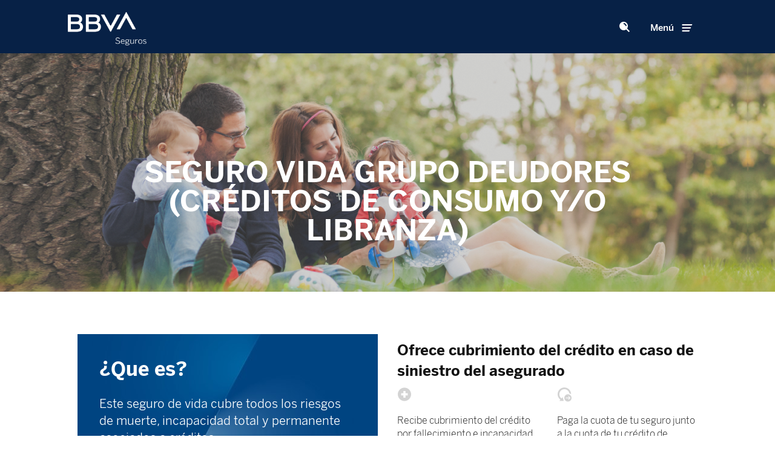

--- FILE ---
content_type: text/html
request_url: https://www.bbvaseguros.com.co/seguros-vida/seguro-de-vida-colectivo-deudores/
body_size: 9730
content:
<!DOCTYPE html>
<html lang="es-CO">
<head>
    <meta charset="UTF-8" />
    <meta charset="utf-8">
    <meta name="viewport" content="width=device-width, height=device-height, initial-scale=1.0, maximum-scale=1.0, user-scalable=no" />
    <meta content="description" name="description" />
    <meta content="keywords" name="keywords" />
    <meta name="google-site-verification" content="E6BGOrgywhqdAJecsMcy022YpwcYA5U_Rp5TI6b3S0o" />
    <link rel="shortcut icon" type="image/png"  href="https://www.bbvaseguros.com.co/wp-content/themes/BBVA/favicon.png"/>
    <title>
      
                BBVA | Seguro Vida Grupo Deudores (Créditos de Consumo y/o Libranza) - BBVA                
    </title>

    <link href="https://www.bbvaseguros.com.co/wp-content/themes/BBVA/style/css/w3.css" rel="stylesheet" type="text/css" />
    <link href="https://www.bbvaseguros.com.co/wp-content/themes/BBVA/style/css/home.min.css" rel="stylesheet" type="text/css" />
    <link href="https://www.bbvaseguros.com.co/wp-content/themes/BBVA/style/css/custom-bbva.css" rel="stylesheet" type="text/css" />
	<link href="https://www.bbvaseguros.com.co/wp-content/themes/BBVA/style/css/producto.min.css" rel="stylesheet" type="text/css" />
    <link href="https://www.bbvaseguros.com.co/wp-content/themes/BBVA/style/css/bbva.table.css" rel="stylesheet" type="text/css" />
    <script src="https://code.jquery.com/jquery-3.4.1.min.js" integrity="sha256-CSXorXvZcTkaix6Yvo6HppcZGetbYMGWSFlBw8HfCJo=" crossorigin="anonymous"></script>

</head>

<body class="multipaso coronita">
    <div class="ie8-message" style="display:none;">
        <div class="wraper ">
            <h1>Esta p&aacute;gina requiere una nueva versi&oacute;n de Internet Explorer</h1>
            <p>Para visualizar adecudamente este formulario es necesario tener la &uacute;ltima versi&oacute;n de navegador.</p>
            <p><a href="http://windows.microsoft.com/en-us/internet-explorer/download-ie">Actualiza tu navegador</a></p>
        </div>
    </div>
    <header>
        <div class="top-bar">
            <div class="wraper">
                <nav id="main-navigation">
                    <a href="/" class="logo-bbva">
                    <a href="https://www.bbvaseguros.com.co/" class="custom-logo-link" rel="home"><img width="376" height="164" src="https://www.bbvaseguros.com.co/wp-content/uploads/2020/02/bbva-logo-hd.png" class="custom-logo" alt="BBVA" srcset="https://www.bbvaseguros.com.co/wp-content/uploads/2020/02/bbva-logo-hd.png 376w, https://www.bbvaseguros.com.co/wp-content/uploads/2020/02/bbva-logo-hd-300x131.png 300w" sizes="(max-width: 376px) 100vw, 376px" /></a>                    </a>
                </nav>
                <span class="iconcoronita-search open-search-button"></span>
                <div class="hamburguer-menu">
                    <div class="open-menu">
                        <span>Men&uacute;</span> <i class="iconcoronita-menu"></i>
                    </div>
                    <div class="close-menu">
                        <span>Cerrar</span> <i class="iconcoronita-close"></i>
                    </div>
                </div>
            </div>
        </div>
        <div class="search-box">
            <div class="search-input-container">
                <div class="wraper">
                    <!-- -->
                    <!-- <input id="search-input" type="text" placeholder="Buscar"> -->
                 <!--   
                    <div class="busqueda"><form role="search" method="get" id="searchform" class="searchform" action="https://www.bbvaseguros.com.co/">
				<div>
					<label class="screen-reader-text" for="s">Buscar:</label>
					<input type="text" value="" name="s" id="s" />
					<input type="submit" id="searchsubmit" value="Buscar" />
				</div>
			</form></div> -->

                        <div data-component-bbva="search"
                            data-css="true"
                            data-target="/resultados-de-busqueda"
                            data-placeholder="Buscar..."
                            data-noresults="No hay resultados para la búsqueda solicitada"
                            data-onlyinput="false"
                            data-page-size="50"
                            data-private="false" 
                            style="width: 89%;height: 70px;display: inline-block;"
                            >
                        </div> 

<!--
                        <div data-component-bbva="search" data-css="true" data-target="/resultado-de-busqueda" data-placeholder="Buscar..." data-onlyinput="false">
                        </div>
-->


                    <span class="close-search-box iconcoronita-close"></span>
                </div>
            </div>
      <!--      <div class="wraper">
                <div class="search-result-container">
                    <h3>Resultados</h3>
                    <div class="result-list">
                        <a href="#">Resultado 1</a>
                        <a href="#">Resultado 2</a>
                        <a href="#">Resultado 3</a>
                    </div>
                </div>
            </div> -->
        </div>
        <n9av class="menu-container">
            <div class="main-content">
                <div class="oportunities-container">
                    <h2>Oportunidades</h2>
                    <div class="row">
                        <div class = "col-md-4 oportunity"><span class="salvavidas widget-op"><h3 class="title-widget-op"><b>Crece en Familia</b></h3>			<div class="textwidget"><p><a href="/oportunidades-crece/">Asegurale a tu familia el mejor futuro así tu faltes</a></p>
</div>
		</span></div><div class = "col-md-4 oportunity"><span class="sombrilla1 widget-op"><h3 class="title-widget-op"><b>Asegura Tus Sueños</b></h3>			<div class="textwidget"><p><a href="/asegura-tus-suenos/">Asegura lo que has conseguido y disfrútalo tranquilamente</a></p>
</div>
		</span></div><div class = "col-md-4 oportunity"><span class="sombrilla2 widget-op"><h3 class="title-widget-op"><b>Protege Tu Patrimonio</b></h3>			<div class="textwidget"><p><a href="/protege-tu-patrimonio/">Asegura todo lo que construye tu futuro</a></p>
</div>
		</span></div><div class = "col-md-4 oportunity"><span class="sombrilla1 widget-op"><h3 class="title-widget-op"><b>Asegura tu Empresa</b></h3>			<div class="textwidget"><p><a href="/protege-tu-empresa/">Ofrece a tus clientes nuestra mejor opción de aseguramiento</a></p>
</div>
		</span></div><div class = "col-md-4 oportunity"><span class="cooperacion widget-op"><h3 class="title-widget-op"><b>Productos de Nuestros Aliados</b></h3>			<div class="textwidget"><p><a href="/productos-para-nuestros-aliados/">Ofrece a tus clientes nuestra mejor opción de aseguramiento</a></p>
</div>
		</span></div><div class = "col-md-4 oportunity"><span class="movil-bbva widget-op"><h3 class="title-widget-op"><b>Súmate a la Digitalidad</b></h3>			<div class="textwidget"><p><a href="/sumate-a-la-digitalidad/">Conoce los nuevos servicios disponibles</a></p>
</div>
		</span></div>                       
                       <!--
                        <div class="col-md-4 oportunity">
                            <a href="pages/OTHERS/oport_crece_f.html">
                                <img src="/img/seguros.svg">
                                <b>Crece en Familia</b>
                                <p>Aseg&uacute;rale a tu familia el mejor futuro a si tu faltes</p>
                            </a>
                        </div> -->

                    </div>
                </div>
            </div><!--
         --><div class="side-content">
                <div class="menus-container">
                    <div class="menus-block">
                        <div class="main-side-menu">
                            <h2>Productos</h2>

                              <ul class="product-menu"><li id="menu-item-690" class="main-manu-item menu-item menu-item-type-custom menu-item-object-custom menu-item-has-children menu-item-690"><a>Seguros Para Todos</a>
<ul class="sub-menu">
	<li id="menu-item-6350" class="menu-item menu-item-type-post_type menu-item-object-page menu-item-6350"><a href="https://www.bbvaseguros.com.co/seguro-ser-mama-protegida/">Seguro AP Ser Mamá Protegida (Bancamia)</a></li>
	<li id="menu-item-4427" class="menu-item menu-item-type-post_type menu-item-object-page menu-item-4427"><a href="https://www.bbvaseguros.com.co/seguro-vida-grupo-deudores-movistar/">Seguro Vida Grupo Deudores Movistar Cosumer Finance Colombia S.A.S</a></li>
	<li id="menu-item-4298" class="menu-item menu-item-type-post_type menu-item-object-page menu-item-4298"><a href="https://www.bbvaseguros.com.co/seguro-vida-grupo-deudores-bamcamia/">Seguro Vida Grupo Deudores Banco de las Microfinanzas Bancamia S.A.</a></li>
	<li id="menu-item-692" class="menu-item menu-item-type-post_type menu-item-object-page menu-item-692"><a href="https://www.bbvaseguros.com.co/seguros-accidentes-personales/seguro-accidentes-personales/">Seguro Accidentes Personales</a></li>
	<li id="menu-item-2059" class="menu-item menu-item-type-post_type menu-item-object-page menu-item-2059"><a href="https://www.bbvaseguros.com.co/seguros-accidentes-personales/seguro-accidentes-personales-grupo-empresas/">Seguro Accidentes Personales Grupo</a></li>
	<li id="menu-item-693" class="menu-item menu-item-type-post_type menu-item-object-page menu-item-693"><a href="https://www.bbvaseguros.com.co/seguros-vida/seguro-vida-grupo/">Seguro Vida Grupo</a></li>
	<li id="menu-item-698" class="menu-item menu-item-type-post_type menu-item-object-page menu-item-698"><a href="https://www.bbvaseguros.com.co/seguros-hogar/seguro-hogar-empresas/">Seguro Hogar</a></li>
	<li id="menu-item-703" class="menu-item menu-item-type-post_type menu-item-object-page menu-item-703"><a href="https://www.bbvaseguros.com.co/seguros-integrales-grupo-accindetes-siga/">SIGA</a></li>
	<li id="menu-item-704" class="menu-item menu-item-type-post_type menu-item-object-page menu-item-704"><a href="https://www.bbvaseguros.com.co/seguros-empresas/seguro-pyme/">PyME</a></li>
	<li id="menu-item-705" class="menu-item menu-item-type-post_type menu-item-object-page menu-item-705"><a href="https://www.bbvaseguros.com.co/seguros-empresas/seguro-copropiedades/">Seguro Copropiedades</a></li>
	<li id="menu-item-2198" class="menu-item menu-item-type-post_type menu-item-object-page menu-item-2198"><a href="https://www.bbvaseguros.com.co/seguros-empresas/seguros-moviles-movistar/">Seguros Móviles Movistar</a></li>
	<li id="menu-item-6795" class="menu-item menu-item-type-custom menu-item-object-custom menu-item-6795"><a href="/wp-content/themes/BBVA/doc/Seguros%20Deudores/Deudor%20Tarjeta%20Credito/Clausulado/Clausulado.pdf">Seguro Deudor Tarjeta de Crédito</a></li>
</ul>
</li>
<li id="menu-item-11" class="main-manu-item menu-item menu-item-type-custom menu-item-object-custom current-menu-ancestor current-menu-parent menu-item-has-children menu-item-11"><a href="#">Seguros Comercializados por el Banco BBVA</a>
<ul class="sub-menu">
	<li id="menu-item-6686" class="menu-item menu-item-type-post_type menu-item-object-page menu-item-6686"><a href="https://www.bbvaseguros.com.co/seguro-ap-mascotas-red/">Seguro AP Mascotas RED</a></li>
	<li id="menu-item-6689" class="menu-item menu-item-type-post_type menu-item-object-page menu-item-6689"><a href="https://www.bbvaseguros.com.co/seguro-ap-senior-protegido/">Seguro AP Senior Protegido RED</a></li>
	<li id="menu-item-6687" class="menu-item menu-item-type-post_type menu-item-object-page menu-item-6687"><a href="https://www.bbvaseguros.com.co/seguro-accidentes-personales-heroes/">Seguro AP Héroes RED</a></li>
	<li id="menu-item-6677" class="menu-item menu-item-type-post_type menu-item-object-page menu-item-6677"><a href="https://www.bbvaseguros.com.co/seguros-hurto/seguro-hurto-tarjeta-segura-2-0-red/">Seguro Hurto Tarjeta Segura 2.0 RED</a></li>
	<li id="menu-item-6393" class="menu-item menu-item-type-post_type menu-item-object-page menu-item-6393"><a href="https://www.bbvaseguros.com.co/seguros-vida/seguro-de-vida-premium-pro/">Seguro Vida Integral Premium PRO</a></li>
	<li id="menu-item-6118" class="menu-item menu-item-type-post_type menu-item-object-page menu-item-6118"><a href="https://www.bbvaseguros.com.co/mi-pyme-asegurada-con-rce-plus/">Mi PyME Asegurada con RCE Plus</a></li>
	<li id="menu-item-5488" class="menu-item menu-item-type-post_type menu-item-object-page menu-item-5488"><a href="https://www.bbvaseguros.com.co/seguros-hurto/seguro-tarjeta-segura-premium/">Seguro Tarjeta Segura Premium</a></li>
	<li id="menu-item-4085" class="menu-item menu-item-type-post_type menu-item-object-page menu-item-4085"><a href="https://www.bbvaseguros.com.co/segurocuotaseguraindependientesred/">Seguro Cuota Segura para Trabajadores Independientes</a></li>
	<li id="menu-item-4084" class="menu-item menu-item-type-post_type menu-item-object-page menu-item-4084"><a href="https://www.bbvaseguros.com.co/segurocuotaseguraindependientestcred/">Seguro Cuota Segura para Trabajadores Independientes Tarjeta de Crédito</a></li>
	<li id="menu-item-4086" class="menu-item menu-item-type-post_type menu-item-object-page menu-item-4086"><a href="https://www.bbvaseguros.com.co/segurocuotaseguradependientesred/">Seguro Cuota Segura para Trabajadores Dependientes</a></li>
	<li id="menu-item-4087" class="menu-item menu-item-type-post_type menu-item-object-page menu-item-4087"><a href="https://www.bbvaseguros.com.co/seguro-desempleo-para-trabajadores-dependientes/">Seguro Cuota Segura para Trabajadores Dependientes Tarjeta de Crédito</a></li>
	<li id="menu-item-654" class="menu-item menu-item-type-post_type menu-item-object-page menu-item-654"><a href="https://www.bbvaseguros.com.co/seguro-de-vida-familia-vital/">Seguro Familia Vital</a></li>
	<li id="menu-item-5918" class="menu-item menu-item-type-post_type menu-item-object-page menu-item-5918"><a href="https://www.bbvaseguros.com.co/seguros-hurto/seguro-hurto-atm/">Seguro Hurto ATM</a></li>
	<li id="menu-item-653" class="menu-item menu-item-type-post_type menu-item-object-page menu-item-653"><a href="https://www.bbvaseguros.com.co/seguros-vida/seguro-de-vida-oncologico/">Seguro Oncológico<br>(Ofrecimiento en Oficina Bancaria)</a></li>
	<li id="menu-item-665" class="menu-item menu-item-type-post_type menu-item-object-page menu-item-665"><a href="https://www.bbvaseguros.com.co/seguros-vida/seguro-de-vida-individual/">Seguro de Vida Individual</a></li>
	<li id="menu-item-660" class="menu-item menu-item-type-post_type menu-item-object-page menu-item-660"><a href="https://www.bbvaseguros.com.co/seguros-hogar/seguro-multiriesgo-para-hogar/">Seguro Multiriesgo Para Hogar</a></li>
	<li id="menu-item-661" class="menu-item menu-item-type-post_type menu-item-object-page menu-item-661"><a href="https://www.bbvaseguros.com.co/seguro-hogar-contenidos/">Seguro Hogar Contenidos</a></li>
	<li id="menu-item-667" class="menu-item menu-item-type-post_type menu-item-object-page menu-item-667"><a href="https://www.bbvaseguros.com.co/seguros-hogar/seguro-de-hogar-individual/">Seguro De Hogar Individual</a></li>
	<li id="menu-item-2577" class="menu-item menu-item-type-post_type menu-item-object-page menu-item-2577"><a href="https://www.bbvaseguros.com.co/seguros-desempleo/seguro-desempleo-paquetizado/">Seguro Desempleo Paquetizado</a></li>
	<li id="menu-item-672" class="menu-item menu-item-type-post_type menu-item-object-page menu-item-672"><a href="https://www.bbvaseguros.com.co/mi-pyme-asegurada/">Mi PyME Asegurada</a></li>
	<li id="menu-item-683" class="menu-item menu-item-type-post_type menu-item-object-page menu-item-683"><a href="https://www.bbvaseguros.com.co/seguros-hogar/seguro-incendio-terremoto-deudores/">Seguro Incendio y Terremoto Deudores</a></li>
	<li id="menu-item-681" class="menu-item menu-item-type-post_type menu-item-object-page current-menu-item page_item page-item-677 current_page_item menu-item-681"><a href="https://www.bbvaseguros.com.co/seguros-vida/seguro-de-vida-colectivo-deudores/" aria-current="page">Seguro Vida Grupo Deudores <br>(Créditos de Consumo y/o Libranza)</a></li>
	<li id="menu-item-689" class="menu-item menu-item-type-post_type menu-item-object-page menu-item-689"><a href="https://www.bbvaseguros.com.co/seguros-vida/seguro-vida-colectivo/">Seguro de Vida Colectivo (Crédito Hipotecario/Leasing)</a></li>
	<li id="menu-item-682" class="menu-item menu-item-type-post_type menu-item-object-page menu-item-682"><a href="https://www.bbvaseguros.com.co/seguros-vida/seguro-de-vida-para-tarjetas-de-credito/">Seguro de Vida Para Tarjetas de Crédito</a></li>
	<li id="menu-item-5758" class="menu-item menu-item-type-post_type menu-item-object-page menu-item-5758"><a href="https://www.bbvaseguros.com.co/seguros-hurto/seguro-tarjeta-segura/">Seguro Tarjeta Segura</a></li>
</ul>
</li>
<li id="menu-item-2355" class="main-manu-item menu-item menu-item-type-custom menu-item-object-custom menu-item-has-children menu-item-2355"><a href="#">Seguros Comercializados Telefónicamente</a>
<ul class="sub-menu">
	<li id="menu-item-6754" class="menu-item menu-item-type-post_type menu-item-object-page menu-item-6754"><a href="https://www.bbvaseguros.com.co/seguro-ap-mascotas-tlmk/">Seguro AP Mascotas TLMK</a></li>
	<li id="menu-item-6676" class="menu-item menu-item-type-post_type menu-item-object-page menu-item-6676"><a href="https://www.bbvaseguros.com.co/seguros-hurto/seguro-hurto-tarjeta-segura-2-0-tlmk/">Seguro Hurto Tarjeta Segura 2.0 TLMK</a></li>
	<li id="menu-item-3956" class="menu-item menu-item-type-post_type menu-item-object-page menu-item-3956"><a href="https://www.bbvaseguros.com.co/seguro-cuota-segura-trabajadores-independientes/">Seguro Cuota Segura para Trabajadores Independientes</a></li>
	<li id="menu-item-3957" class="menu-item menu-item-type-post_type menu-item-object-page menu-item-3957"><a href="https://www.bbvaseguros.com.co/segurocuotaseguraindependientestc/">Seguro Cuota Segura para Trabajadores Independientes Tarjeta de Crédito</a></li>
	<li id="menu-item-4002" class="menu-item menu-item-type-post_type menu-item-object-page menu-item-4002"><a href="https://www.bbvaseguros.com.co/segurocuotaseguradependientestc/">Seguro Cuota Segura para Trabajadores Dependientes Tarjeta de Crédito</a></li>
	<li id="menu-item-4019" class="menu-item menu-item-type-post_type menu-item-object-page menu-item-4019"><a href="https://www.bbvaseguros.com.co/segurocuotaseguradependientes/">Seguro Cuota Segura para Trabajadores Dependientes</a></li>
	<li id="menu-item-3891" class="menu-item menu-item-type-post_type menu-item-object-page menu-item-3891"><a href="https://www.bbvaseguros.com.co/seguroap-eventos/">Seguro Accidentes Personales Eventos</a></li>
	<li id="menu-item-3889" class="menu-item menu-item-type-post_type menu-item-object-page menu-item-3889"><a href="https://www.bbvaseguros.com.co/segurorc-familia-hogar/">Seguro Responsabilidad Civil Familia Hogar</a></li>
	<li id="menu-item-3890" class="menu-item menu-item-type-post_type menu-item-object-page menu-item-3890"><a href="https://www.bbvaseguros.com.co/seguroap-renta-familiar/">Seguro Accidentes Personales Renta Familiar</a></li>
	<li id="menu-item-3657" class="menu-item menu-item-type-post_type menu-item-object-page menu-item-3657"><a href="https://www.bbvaseguros.com.co/seguros-de-vida/">Seguro Accidentes Personales Salud Familiar</a></li>
	<li id="menu-item-3564" class="menu-item menu-item-type-post_type menu-item-object-page menu-item-3564"><a href="https://www.bbvaseguros.com.co/seguro-de-vida-individual-oncologico-tlmk/">Seguro de Vida Individual Oncológico (TLMK)</a></li>
	<li id="menu-item-2358" class="menu-item menu-item-type-post_type menu-item-object-page menu-item-2358"><a href="https://www.bbvaseguros.com.co/seguros-accidentes-personales/seguros-accidentes-personales-multiasistencias/">Seguro Accidentes Personales Multiasistencias</a></li>
	<li id="menu-item-675" class="menu-item menu-item-type-post_type menu-item-object-page menu-item-675"><a href="https://www.bbvaseguros.com.co/seguros-desempleo/seguro-desempleo-trabajador-independiente/">Seguro Incapacidad Total Temporal para Trabajadores Independientes</a></li>
	<li id="menu-item-6414" class="menu-item menu-item-type-post_type menu-item-object-page menu-item-6414"><a href="https://www.bbvaseguros.com.co/seguro-hogar-contenidos-tlmk/">Seguro Hogar Contenidos TLMK</a></li>
	<li id="menu-item-3549" class="menu-item menu-item-type-post_type menu-item-object-page menu-item-3549"><a href="https://www.bbvaseguros.com.co/seguros-hurto/seguro-hurto-tarjetas-tlmk/">Seguro Hurto Tarjetas (TLMK)</a></li>
	<li id="menu-item-6825" class="menu-item menu-item-type-post_type menu-item-object-page menu-item-6825"><a href="https://www.bbvaseguros.com.co/mi-pyme-asegurada-gr/">Mi PyME Asegurada GR</a></li>
	<li id="menu-item-6824" class="menu-item menu-item-type-post_type menu-item-object-page menu-item-6824"><a href="https://www.bbvaseguros.com.co/mi-pyme-asegurada-gr-con-rce-plus/">Mi PyME Asegurada GR con RCE Plus</a></li>
</ul>
</li>
<li id="menu-item-3391" class="main-manu-item menu-item menu-item-type-custom menu-item-object-custom menu-item-has-children menu-item-3391"><a>Productos Comercializados por el corresponsal de Seguros</a>
<ul class="sub-menu">
	<li id="menu-item-6721" class="menu-item menu-item-type-post_type menu-item-object-page menu-item-6721"><a href="https://www.bbvaseguros.com.co/seguros-hurto/seguro-hurto-tarjeta-segura-2-0-comer/">Seguro Hurto Tarjeta Segura 2.0 Corresponsal</a></li>
	<li id="menu-item-6009" class="menu-item menu-item-type-post_type menu-item-object-page menu-item-6009"><a href="https://www.bbvaseguros.com.co/seguros-hogar/seguro-multiriesgo-para-hogar-corresponsal/">Seguro Multiriesgo Para Hogar Corresponsal</a></li>
	<li id="menu-item-6027" class="menu-item menu-item-type-post_type menu-item-object-page menu-item-6027"><a href="https://www.bbvaseguros.com.co/seguros-vida/seguro-de-vida-oncologico-corresponsal/">Seguro Oncológico Corresponsal</a></li>
	<li id="menu-item-6044" class="menu-item menu-item-type-post_type menu-item-object-page menu-item-6044"><a href="https://www.bbvaseguros.com.co/seguro-de-vida-familia-vital-corresponsal/">Seguro Familia Vital Corresponsal</a></li>
	<li id="menu-item-3386" class="menu-item menu-item-type-post_type menu-item-object-page menu-item-3386"><a href="https://www.bbvaseguros.com.co/hogar-corresponsal/">Seguro Hogar Contenidos Corresponsal</a></li>
	<li id="menu-item-3382" class="menu-item menu-item-type-post_type menu-item-object-page menu-item-3382"><a href="https://www.bbvaseguros.com.co/seguro-ap-oncologico/ap-oncologico/">Seguro de Accidentes Personales Oncológico Corresponsal</a></li>
	<li id="menu-item-4254" class="menu-item menu-item-type-post_type menu-item-object-page menu-item-4254"><a href="https://www.bbvaseguros.com.co/segurocuotaseguradependientesrcorresponsal/">Seguro Cuota Segura para Trabajadores Dependientes – Corresponsal</a></li>
	<li id="menu-item-4253" class="menu-item menu-item-type-post_type menu-item-object-page menu-item-4253"><a href="https://www.bbvaseguros.com.co/segurocuotaseguraindependientescorresponsal/">Seguro Cuota Segura para Trabajadores Independientes – Corresponsal</a></li>
	<li id="menu-item-4252" class="menu-item menu-item-type-post_type menu-item-object-page menu-item-4252"><a href="https://www.bbvaseguros.com.co/segurocuotaseguraindependientestccorresponsal/">Seguro Cuota Segura para Trabajadores Independientes Tarjeta de Crédito- Corresponsal</a></li>
	<li id="menu-item-4250" class="menu-item menu-item-type-post_type menu-item-object-page menu-item-4250"><a href="https://www.bbvaseguros.com.co/segurocuotaseguradependientestccorresponsal/">Seguro Cuota Segura para Trabajadores Dependientes Tarjeta de Crédito – Corresponsal</a></li>
	<li id="menu-item-5866" class="menu-item menu-item-type-post_type menu-item-object-page menu-item-5866"><a href="https://www.bbvaseguros.com.co/seguros-hurto/seguro-tarjeta-segura-corresponsal/">Seguro Tarjeta Segura Corresponsal</a></li>
</ul>
</li>
<li id="menu-item-706" class="main-manu-item menu-item menu-item-type-custom menu-item-object-custom menu-item-has-children menu-item-706"><a href="#">Stock de Productos</a>
<ul class="sub-menu">
	<li id="menu-item-671" class="menu-item menu-item-type-post_type menu-item-object-page menu-item-671"><a href="https://www.bbvaseguros.com.co/seguros-vida/seguro-de-vida-premium/">Seguro Vida Integral Premium</a></li>
	<li id="menu-item-2578" class="menu-item menu-item-type-post_type menu-item-object-page menu-item-2578"><a href="https://www.bbvaseguros.com.co/seguros-desempleo/seguro-de-accidentes-personales-con-incapacidad-total-temporal/">Seguro de Accidentes Personales con Incapacidad Total Temporal</a></li>
	<li id="menu-item-5462" class="menu-item menu-item-type-post_type menu-item-object-page menu-item-5462"><a href="https://www.bbvaseguros.com.co/seguros-hurto/seguro-hurto-tarjetas/">Seguro Hurto Tarjetas<br>(Ofrecimiento en Oficina Bancaria)</a></li>
	<li id="menu-item-2357" class="menu-item menu-item-type-post_type menu-item-object-page menu-item-2357"><a href="https://www.bbvaseguros.com.co/seguros-accidentes-personales/seguro-accidentes-personales-salud/">Seguro Accidentes Personales Salud</a></li>
	<li id="menu-item-668" class="menu-item menu-item-type-post_type menu-item-object-page menu-item-668"><a href="https://www.bbvaseguros.com.co/seguros-desempleo/seguro-de-desempleo/">Seguro Desempleo Trabajador Dependiente <br>(Ofrecimiento en Oficina Bancaria)</a></li>
	<li id="menu-item-673" class="menu-item menu-item-type-post_type menu-item-object-page menu-item-673"><a href="https://www.bbvaseguros.com.co/seguros-desempleo/seguro-desempleo-trabajador-dependiente/">Seguro Desempleo Trabajador Dependiente <br>(Ofrecimiento Telefónico)</a></li>
	<li id="menu-item-2356" class="menu-item menu-item-type-post_type menu-item-object-page menu-item-2356"><a href="https://www.bbvaseguros.com.co/seguros-vida/seguro-oncologico-2/">Seguro Oncológico <br>(Ofrecimiento Telefónico)</a></li>
	<li id="menu-item-2875" class="menu-item menu-item-type-custom menu-item-object-custom menu-item-2875"><a href="/wp-content/themes/BBVA/doc/VIDA/familia_vitals/clausulado.pdf">Familia Vital (vigente hasta agosto 2020)</a></li>
	<li id="menu-item-2876" class="menu-item menu-item-type-custom menu-item-object-custom menu-item-2876"><a href="/wp-content/themes/BBVA/doc/VIDA/vida_integral_premiums/clausulado.pdf">Vida Integral Premium (vigente hasta agosto 2020)</a></li>
	<li id="menu-item-2877" class="menu-item menu-item-type-custom menu-item-object-custom menu-item-2877"><a href="/wp-content/themes/BBVA/doc/VIDA/oncologicos/clausulado.pdf">Oncológico Red (vigente hasta agosto 2020)</a></li>
	<li id="menu-item-2878" class="menu-item menu-item-type-custom menu-item-object-custom menu-item-2878"><a href="/wp-content/themes/BBVA/doc/HOGAR/multiriesgo_hogars/clausulado.pdf">Multiriesgo para Hogar (vigente hasta agosto 2020)</a></li>
	<li id="menu-item-3143" class="menu-item menu-item-type-custom menu-item-object-custom menu-item-3143"><a href="/wp-content/themes/BBVA/doc/HOGAR/hogar_contenidos_s/clausulado.pdf">Hogar Contenidos</a></li>
	<li id="menu-item-708" class="menu-item menu-item-type-custom menu-item-object-custom menu-item-708"><a href="/wp-content/themes/BBVA/doc/VIDA/vital/clausulado.pdf">Vital</a></li>
	<li id="menu-item-709" class="menu-item menu-item-type-custom menu-item-object-custom menu-item-709"><a href="/wp-content/themes/BBVA/doc/VIDA/vitalp/clausulado.pdf">Vital Plus</a></li>
	<li id="menu-item-710" class="menu-item menu-item-type-custom menu-item-object-custom menu-item-710"><a href="/wp-content/themes/BBVA/doc/VIDA/vida_g_exequias/clausulado.pdf">Vital Grupo para Exequias</a></li>
	<li id="menu-item-3207" class="menu-item menu-item-type-custom menu-item-object-custom menu-item-3207"><a href="/wp-content/themes/BBVA/doc/AUTOS/autos_stock/clausulado.pdf">Automóviles</a></li>
	<li id="menu-item-711" class="menu-item menu-item-type-custom menu-item-object-custom menu-item-711"><a href="/wp-content/themes/BBVA/doc/EMPRESAS/trans_merca/clausulado.pdf">Transporte de Mercancías</a></li>
	<li id="menu-item-712" class="menu-item menu-item-type-custom menu-item-object-custom menu-item-712"><a href="/wp-content/themes/BBVA/doc/EMPRESAS/equipo_maquina/clausulado.pdf">Equipo y Maquinaria Móvil</a></li>
	<li id="menu-item-714" class="menu-item menu-item-type-custom menu-item-object-custom menu-item-714"><a href="/wp-content/themes/BBVA/doc/VIDA/temp_1_a/clausulado.pdf">Temporal 1 Año</a></li>
	<li id="menu-item-715" class="menu-item menu-item-type-custom menu-item-object-custom menu-item-715"><a href="/wp-content/themes/BBVA/doc/VIDA/voluntario_aliado/clausulado.pdf">Vida Voluntario Aliados</a></li>
	<li id="menu-item-716" class="menu-item menu-item-type-custom menu-item-object-custom menu-item-716"><a href="/wp-content/themes/BBVA/doc/VIDA/temp_5_a/clausulado.pdf">Temporal 5 Años</a></li>
	<li id="menu-item-717" class="menu-item menu-item-type-custom menu-item-object-custom menu-item-717"><a href="/wp-content/themes/BBVA/doc/VIDA/grupo_exequias_aliado/clausulado.pdf">Vida Grupo Exquias Aliados</a></li>
	<li id="menu-item-718" class="menu-item menu-item-type-custom menu-item-object-custom menu-item-718"><a href="/wp-content/themes/BBVA/doc/VIDA/grupo_deudor_aliado/clausulado.pdf">Vida Grupo Deudor Aliados</a></li>
	<li id="menu-item-719" class="menu-item menu-item-type-custom menu-item-object-custom menu-item-719"><a href="/wp-content/themes/BBVA/doc/VIDA/plan_t5/clausulado.pdf">Plan T5 Con Reembolso</a></li>
	<li id="menu-item-2879" class="menu-item menu-item-type-custom menu-item-object-custom menu-item-2879"><a href="/wp-content/themes/BBVA/doc/HURTO/hurto_tarjetas_stock/clausulado.pdf">Hurto Tarjetas Red (vigente hasta agosto 2020)</a></li>
</ul>
</li>
</ul>
                           <!--   
                            <ul class="product-menu">

                                <li class="main-manu-item">
                                    <span> Seguros Libres</span>
                                    <ul class="submenu">
                                        <li class="submenu-title">Seguros Libres</li>
                                        <li><a href="#">Item</a></li>                                      
            
                                    </ul>
                                </li>

                                
                            </ul>
                            -->

                          <ul class="footer-menu"><li id="menu-item-836" class="iconcoronita-medical-kit menu-item menu-item-type-post_type menu-item-object-page menu-item-836"><a href="https://www.bbvaseguros.com.co/atencion-al-cliente/">Ayuda Urgente</a></li>
<li id="menu-item-837" class="iconcoronita-mobile menu-item menu-item-type-post_type menu-item-object-page menu-item-837"><a href="https://www.bbvaseguros.com.co/informacion-sucursales/">Oficinas</a></li>
<li id="menu-item-1087" class="iconcoronita-help menu-item menu-item-type-post_type menu-item-object-page menu-item-1087"><a href="https://www.bbvaseguros.com.co/preguntas-frecuentes/">Preguntas Frecuentes</a></li>
</ul>


                        <!--   <ul class="footer-menu">
                                <li><a href="pages/OTHERS/atencioncliente.html"><i class="iconcoronita-medical-kit"></i>Ayuda urgente</a></li>
                                <li><a href="pages/OTHERS/sucursales.html"><i class="iconcoronita-mobile"></i>Oficinas</a></li>
                                <li><a href="pages/OTHERS/preguntas_frecuentes.html"><i class="iconcoronita-help"></i>Preguntas Frecuentes</a></li>
                            </ul> -->
                        </div>
                    </div>
                </div>
            </div>
        </nav>
    </header>


    <!-- Hero Banner -->
        <div id="main-banner" class="banner">
        <picture>
        <img width="3200" height="900" src="https://www.bbvaseguros.com.co/wp-content/uploads/2020/09/VIP1.jpg" class="attachment-post-thumbnail size-post-thumbnail wp-post-image" alt="" srcset="https://www.bbvaseguros.com.co/wp-content/uploads/2020/09/VIP1.jpg 3200w, https://www.bbvaseguros.com.co/wp-content/uploads/2020/09/VIP1-300x84.jpg 300w, https://www.bbvaseguros.com.co/wp-content/uploads/2020/09/VIP1-768x216.jpg 768w, https://www.bbvaseguros.com.co/wp-content/uploads/2020/09/VIP1-1024x288.jpg 1024w" sizes="(max-width: 3200px) 100vw, 3200px" />        </picture>
        <h1>Seguro Vida Grupo Deudores <br>(Créditos de Consumo y/o Libranza)</h1>
    </div>


    <div id="pl-677"  class="panel-layout" ><div id="pg-677-0"  class="panel-grid panel-has-style" ><div class="wraper row grid-fix panel-row-style panel-row-style-for-677-0" ><div id="pgc-677-0-0"  class="panel-grid-cell" ><div class="col-md-6 panel-cell-style panel-cell-style-for-677-0-0" ><div id="panel-677-0-0-0" class="so-panel widget widget_text panel-first-child panel-last-child" data-index="0" ><div class="highlight-block panel-widget-style panel-widget-style-for-677-0-0-0" ><h2>¿Que es?</h2>			<div class="textwidget"><p>Este seguro de vida cubre todos los riesgos de muerte, incapacidad total y permanente asociados a créditos.</p>
</div>
		</div></div></div></div><div id="pgc-677-0-1"  class="panel-grid-cell" ><div class="col-md-6 features panel-cell-style panel-cell-style-for-677-0-1" ><div id="panel-677-0-1-0" class="widget_text so-panel widget widget_custom_html panel-first-child panel-last-child" data-index="1" ><h2>Ofrece cubrimiento del crédito en caso de siniestro del asegurado</h2><div class="textwidget custom-html-widget"><div class="row">
	<div class="col-md-6">
		<i class="iconcoronita-health"></i>
		<p>Recibe cubrimiento del cr&eacute;dito por fallecimiento e incapacidad total y permanente.</p>
	</div>
	<div class="col-md-6">
		<i class="iconcoronita-historical"></i>
		<p>Paga la cuota de tu seguro junto a la cuota de tu cr&eacute;dito de consumo y/o libranza.</p>
	</div>
</div>
<div class="row">
	<div class="col-md-6">
		<i class="iconcoronita-previous-calendar"></i>
		<p>Este seguro es contratado a trav&eacute;s de BBVA Seguros.</p>
	</div>
	<div class="col-md-6">
		<i class="iconcoronita-map"></i>
		<p>Obt&eacute;n el seguro desde el desembolso de tu cr&eacute;dito hipotecario.</p>
	</div>
</div></div></div></div></div></div></div><div id="pg-677-1"  class="panel-grid panel-has-style" ><div class="grey-block product-pros panel-row-style panel-row-style-for-677-1" ><div id="pgc-677-1-0"  class="panel-grid-cell" ><div id="panel-677-1-0-0" class="so-panel widget widget_siteorigin-panels-builder panel-first-child" data-index="2" ><div class="wraper row pros-container panel-widget-style panel-widget-style-for-677-1-0-0" ><div id="pl-w690ba4db9b4ce"  class="panel-layout" ><div id="pg-w690ba4db9b4ce-0"  class="panel-grid panel-no-style" ><div id="pgc-w690ba4db9b4ce-0-0"  class="panel-grid-cell" ><div id="panel-w690ba4db9b4ce-0-0-0" class="widget_text so-panel widget widget_custom_html panel-first-child panel-last-child" data-index="0" ><div class="widget_text col-md-3 panel-widget-style panel-widget-style-for-w690ba4db9b4ce-0-0-0" ><div class="textwidget custom-html-widget"><i class="iconcoronita-promo"></i>
<h3>Características</h3>
<p>Ent&eacute;rate de toda la informaci&oacute;n del Seguro de Vida Colectivo para cr&eacute;ditos de consumo y/o libranza.</p></div></div></div></div><div id="pgc-w690ba4db9b4ce-0-1"  class="panel-grid-cell" ><div id="panel-w690ba4db9b4ce-0-1-0" class="widget_text so-panel widget widget_custom_html panel-first-child panel-last-child" data-index="1" ><div class="widget_text col-md-9 sub-block panel-widget-style panel-widget-style-for-w690ba4db9b4ce-0-1-0" ><div class="textwidget custom-html-widget"><div class="white-block content-block">
	<div class="row">
		<div class="col-md-4">
			<h4>PARTICULARIDADES</h4>
			<ul>
				<li>Para todas las suscripciones se requiere la solicitud de Seguro de Vida Deudores debidamente diligenciada y firmada.</li>
				<li>Para clientes con antecedentes m&eacute;dicos o cuyo valor a financiar individual o en varios cr&eacute;ditos supere los 1.750 SMMLV deber&aacute;n presentar ex&aacute;menes m&eacute;dicos los cuales se tomar&aacute;n gratuitamente a los clientes.</li>
			</ul>
			<p>Para conocer tasas y tarifas espec&iacute;ficas contacta con tu gestor.</p>
		</div>
		<div class="col-md-4">
			<h4>BENEFICIOS</h4>
			<ul>
				<li>Recibe cubrimiento del cr&eacute;dito por fallecimiento, incluso por suicidio y homicidio desde el primer d&iacute;a de vigencia del seguro,  que inicia desde el desembolso del cr&eacute;dito.</li>
				<li>Cobro simult&aacute;neo con la cuota del cr&eacute;dito otorgado.</li>																	
			</ul>
		</div>
		<div class="col-md-4">
			<h4>RESTRICCIONES</h4>
			<ul>
				<li>Clientes hasta 74 a&ntilde;os y 364 d&iacute;as de edad.</li>
				<li>Ingreso autom&aacute;tico hasta 1.750 SMMLV.</li>
				<li>La edad de ingreso para el cubrimiento de incapacidad total y permanente es hasta los 69 a&ntilde;os y 364 d&iacute;as con permanencia hasta los 70 a&ntilde;os y 364 d&iacute;as.</li>								
			</ul>								
		</div>
	</div>
</div></div></div></div></div></div></div></div></div><div id="panel-677-1-0-1" class="so-panel widget widget_siteorigin-panels-builder panel-last-child" data-index="3" ><div class="wraper row pros-container panel-widget-style panel-widget-style-for-677-1-0-1" ><div id="pl-w690ba4db9b92f"  class="panel-layout" ><div id="pg-w690ba4db9b92f-0"  class="panel-grid panel-no-style" ><div id="pgc-w690ba4db9b92f-0-0"  class="panel-grid-cell" ><div id="panel-w690ba4db9b92f-0-0-0" class="widget_text so-panel widget widget_custom_html panel-first-child panel-last-child" data-index="0" ><div class="widget_text col-md-3 panel-widget-style panel-widget-style-for-w690ba4db9b92f-0-0-0" ><div class="textwidget custom-html-widget"><i class="iconcoronita-promo"></i>
<h3>Requisitos</h3>
<p>Conoce las principales  <a href="/wp-content/themes/BBVA/doc/VIDA/vida_colectivo/clausulado.pdf" class="download-link-p">condiciones</a> sobre la p&oacute;liza de vida.</p>		</div></div></div></div><div id="pgc-w690ba4db9b92f-0-1"  class="panel-grid-cell" ><div id="panel-w690ba4db9b92f-0-1-0" class="widget_text so-panel widget widget_custom_html panel-first-child panel-last-child" data-index="1" ><div class="widget_text col-md-9 sub-block panel-widget-style panel-widget-style-for-w690ba4db9b92f-0-1-0" ><div class="textwidget custom-html-widget"><div class="white-block content-block">
	<div class="row">

		<div class="col-md-6">
			<h4>CONDICIONES</h4>
			<ul>
				<li>Si tienes antecedentes m&eacute;dicos o el valor a financiar individual o en varios cr&eacute;ditos supere los 1.750 SMMLV, debes presentar ex&aacute;menes m&eacute;dicos, los cuales ser&aacute;n totalmente gratuitos para nuestros clientes.</li>																
			</ul>
		</div>

		<div class="col-md-6">
			<h4>REQUISITOS</h4>
			<ul>
				<li>Se requiere la solicitud de Seguro de Vida Deudores debidamente diligenciada y firmada.</li>
		
			</ul>
		</div>
	</div>
</div></div></div></div></div></div></div></div></div></div></div></div><div id="pg-677-2"  class="panel-grid panel-has-style" ><div class="links-directory wraper panel-row-style panel-row-style-for-677-2" ><div id="pgc-677-2-0"  class="panel-grid-cell" ><div id="panel-677-2-0-0" class="so-panel widget widget_siteorigin-panels-builder panel-first-child panel-last-child" data-index="4" ><div id="pl-w690ba4db9baa3"  class="panel-layout" ><div id="pg-w690ba4db9baa3-0"  class="panel-grid panel-has-style" ><div class="wraper panel-row-style panel-row-style-for-w690ba4db9baa3-0" ><div id="pgc-w690ba4db9baa3-0-0"  class="panel-grid-cell" ><div id="panel-w690ba4db9baa3-0-0-0" class="so-panel widget widget_text panel-first-child panel-last-child" data-index="0" ><h2>Documentos y Enlaces de Interés</h2>			<div class="textwidget"><p><center><img class="alignnone size-full wp-image-468" src="https://www.bbvaseguros.com.co/wp-content/uploads/2020/01/info.png" alt="" width="32" height="32" /> <strong>AVISO A BENEFICIARIOS DE LEY – PÓLIZAS DE LIBRANZAS BAJO MODALIDAD DE VALOR ASEGURADO CONSTANTE.*</strong></center></p>
<div class="gmail_default">Se invita a los Beneficiarios de Ley (cónyuge y herederos), para el amparo de vida de las pólizas de libranza con valor asegurado fijo; a radicar a través del correo <a href="mailto:siniestros.co@bbva.com" target="_blank" rel="noopener noreferrer">siniestros.co@bbva.com</a>, los documentos tendientes a acreditar su condición, antes de los 2 años contados desde la fecha de ocurrencia del siniestro, para que puedan acceder a reclamar el valor asegurado remanente de éstas pólizas.</div>
<div></div>
<div></div>
<div></div>
<div class="gmail_default"><em><span style="font-size: xx-medium;">*Esto no aplica para pólizas de libranza donde el valor asegurado sea el saldo insoluto de la deuda, adquirida con el BBVA Colombia S.A.</span></em></div>
</div>
		</div></div></div></div><div id="pg-w690ba4db9baa3-1"  class="panel-grid panel-has-style" ><div class="row panel-row-style panel-row-style-for-w690ba4db9baa3-1" ><div id="pgc-w690ba4db9baa3-1-0"  class="panel-grid-cell panel-grid-cell-mobile-last" ><div class="col-md-4 panel-cell-style panel-cell-style-for-w690ba4db9baa3-1-0" ><div id="panel-w690ba4db9baa3-1-0-0" class="so-panel widget widget_sow-cta panel-first-child panel-last-child" data-index="1" ><div
			
			class="so-widget-sow-cta so-widget-sow-cta-default-d14a8d7b8425"
			
		><div
	class="sow-cta-base"
	>
	
	<div class="sow-cta-wrapper">

		<div class="sow-cta-text">
			
							<h4 class="sow-cta-subtitle">
					Clausulado				</h4>
					</div>

		<div
			
			class="so-widget-sow-button so-widget-sow-button-atom-f54c0409268f"
			
		><div class="ow-button-base ow-button-align-center">
	<a
	href="/wp-content/themes/BBVA/doc/VIDA/vgd/clausulado.pdf"
		class="ow-icon-placement-left ow-button-hover" target="_blank" rel="noopener noreferrer" 	>
		<span>
			
			Clausulado Seguro Vida Colectivo (PDF)		</span>
	</a>
</div>
</div>
	</div>

	</div>
</div></div></div></div><div id="pgc-w690ba4db9baa3-1-1"  class="panel-grid-cell panel-grid-cell-empty" ><div class="col-md-4 panel-cell-style panel-cell-style-for-w690ba4db9baa3-1-1" ></div></div></div></div></div></div></div></div></div></div>

    
    
    <section class="midgrey-block side-infoblock-container">
        <div class="wraper">
            <div class="row">


                        <div class = "col-md-7 side-infoblock"><h3>Atención al cliente</h3>			<div class="textwidget"><p>Resuelve tus dudas, consultas sobre operaciones o productos y recibe la atención especializada que necesitas a través de nuestros canales de atención al cliente.</p>
<section class="grey-block product-pros">
<div class="wraper">
<div class="row pros-container">
<div class="col-md-9 sub-block">
<div class=" content-block">
<div class="row">
<div class="col-md-12">
<ul>
<li>Bogotá <strong><span style="color: #1973b8;">601 307 80 80</strong></li>
<li>Línea gratuita nacional <strong><span style="color: #1973b8;">01 8000 934 020</span></strong></li>
</ul>
</div>
</div>
</div>
</div>
</div>
</div>
</section>
</div>
		</div>
                        <div class = "col-md-5"><div class = "infoblock"><div id="pl-w62973d522c081"  class="panel-layout" ><div id="pg-w62973d522c081-0"  class="panel-grid panel-no-style" ><div id="pgc-w62973d522c081-0-0"  class="panel-grid-cell" ><div id="panel-w62973d522c081-0-0-0" class="so-panel widget widget_text panel-first-child panel-last-child" data-index="0" ><h2>Línea exclusiva para reportar tus siniestros</h2>			<div class="textwidget"><div>Ahora puedes reportar facíl y rápido tus siniestros con nuestra nueva línea exclusiva:</div>
<div></div>
<div><img class="aligncenter size-thumbnail wp-image-4570" src="https://www.bbvaseguros.com.co/wp-content/uploads/2022/05/phone-150x150.png" alt="" width="150" height="150" /></div>
<div></div>
<div class="icon__link"> <img class="bbva-svgicon bbva-svgicon--linked" src="/wp-content/themes/BBVA/img/telephone.svg" alt="" width="20" height="18" /> <strong> <span style="color: #1973b8;"> 601 307 71 21</span></strong></div>
<p>&nbsp;</p>
</div>
		</div></div></div></div></div></div>            </div>
        </div>
    </section>


    <section class="complementary-info">
        <div class="wraper">
            <div class="row">
                <div class="col-md-3 footer-area footer-area-one"><h5>Información de Interés</h5><div class="menu-informacion-de-interes-container"><ul id="menu-informacion-de-interes" class="menu"><li id="menu-item-6789" class="menu-item menu-item-type-post_type menu-item-object-page menu-item-6789"><a href="https://www.bbvaseguros.com.co/asistencias/">Asistencias al alcance de tu mano</a></li>
<li id="menu-item-2464" class="menu-item menu-item-type-post_type menu-item-object-page menu-item-2464"><a href="https://www.bbvaseguros.com.co/informacion-de-siniestros/">Información de Siniestros</a></li>
<li id="menu-item-793" class="menu-item menu-item-type-post_type menu-item-object-page menu-item-793"><a href="https://www.bbvaseguros.com.co/medios-de-pago/">Medios de Pago</a></li>
<li id="menu-item-798" class="menu-item menu-item-type-post_type menu-item-object-page menu-item-798"><a href="https://www.bbvaseguros.com.co/preguntas-frecuentes/">Preguntas Frecuentes</a></li>
<li id="menu-item-813" class="menu-item menu-item-type-post_type menu-item-object-page menu-item-813"><a href="https://www.bbvaseguros.com.co/informacion-sucursales/">Información Sucursales</a></li>
<li id="menu-item-5956" class="menu-item menu-item-type-post_type menu-item-object-page menu-item-5956"><a href="https://www.bbvaseguros.com.co/circular-conjunta-001-del-20-de-agosto-de-2021/">Verificación de garantías – Circular Conjunta 001 del 20 de Agosto de 2021</a></li>
</ul></div></div>
                <div class="col-md-3 footer-area footer-area-two"><h5>Información Corporativa</h5><div class="menu-informacion-corporativa-container"><ul id="menu-informacion-corporativa" class="menu"><li id="menu-item-818" class="menu-item menu-item-type-post_type menu-item-object-page menu-item-818"><a href="https://www.bbvaseguros.com.co/grupo-bbva/">Quiénes Somos</a></li>
<li id="menu-item-830" class="menu-item menu-item-type-post_type menu-item-object-page menu-item-830"><a href="https://www.bbvaseguros.com.co/atencion-al-cliente/">Atención al Cliente</a></li>
<li id="menu-item-5080" class="menu-item menu-item-type-post_type menu-item-object-page menu-item-5080"><a href="https://www.bbvaseguros.com.co/atencion-al-cliente/atencion-al-cliente-2/">Defensor del Consumidor Financiero</a></li>
<li id="menu-item-824" class="menu-item menu-item-type-post_type menu-item-object-page menu-item-824"><a href="https://www.bbvaseguros.com.co/informacion-financiera/">Información Financiera</a></li>
<li id="menu-item-294" class="menu-item menu-item-type-custom menu-item-object-custom menu-item-294"><a href="https://www.bbvateinforma.com.co/mailing/2013/julio/12306/leydatos.html">Políticas Para Manejo de Información</a></li>
</ul></div></div>
                <div class="col-md-3 footer-area footer-area-three"><h5>Otros Sitios</h5><div class="menu-otros-sitios-container"><ul id="menu-otros-sitios" class="menu"><li id="menu-item-1614" class="menu-item menu-item-type-custom menu-item-object-custom menu-item-1614"><a href="http://bbva.com.co">Banco BBVA</a></li>
<li id="menu-item-289" class="menu-item menu-item-type-custom menu-item-object-custom menu-item-289"><a href="https://www.superfinanciera.gov.co/jsp/index.jsf">Superintendencia Financiera</a></li>
<li id="menu-item-6397" class="menu-item menu-item-type-custom menu-item-object-custom menu-item-6397"><a href="https://www.superfinanciera.gov.co/SUCISWeb/faces/reporte/consultaSUCIS.xhtml">Sistema Unificado de Consulta de Intermediarios de Seguros</a></li>
<li id="menu-item-290" class="menu-item menu-item-type-custom menu-item-object-custom menu-item-290"><a href="https://fasecolda.com">Fasecolda</a></li>
<li id="menu-item-291" class="menu-item menu-item-type-custom menu-item-object-custom menu-item-291"><a href="https://vivasegurofasecolda.com/">Viva Seguro / Educación Financiera</a></li>
<li id="menu-item-292" class="menu-item menu-item-type-custom menu-item-object-custom menu-item-292"><a href="/wp-content/themes/BBVA/doc/OTHERS/sac.pdf">SAC</a></li>
</ul></div></div>
                <div class="col-md-3 footer-area footer-area-three"><h5>BBVA tiene la mejor banca móvil en Colombia.</h5>			<div class="textwidget"><p>BBVA obtuvo el reconocimiento como la mejor entidad de banca móvil en Colombia del 2019 según <a class="download-link" href="https://cfi.co/awards/latin-america/2019/bbva-colombia-best-mobile-bank-colombia-2019/"> Capital Finance International (CFI)</a> un medio especializado en economía, negocios y finanzas con sede en Londres.</p>
</div>
		</div>            </div>
        </div>
    </section>





    <footer>
        <div class="wraper">
            <nav class="site-map-summary">
                    
                    <a href="/" class="logo-bbva">
                      <a href="https://www.bbvaseguros.com.co/" class="custom-logo-link" rel="home"><img width="376" height="164" src="https://www.bbvaseguros.com.co/wp-content/uploads/2020/02/bbva-logo-hd.png" class="custom-logo" alt="BBVA" srcset="https://www.bbvaseguros.com.co/wp-content/uploads/2020/02/bbva-logo-hd.png 376w, https://www.bbvaseguros.com.co/wp-content/uploads/2020/02/bbva-logo-hd-300x131.png 300w" sizes="(max-width: 376px) 100vw, 376px" /></a>                    </a>
                    
                  <div class="main-links">
                      <ul class="footer-menu2"><li id="menu-item-27" class="menu-item menu-item-type-custom menu-item-object-custom menu-item-27"><a href="https://www.bbva.com.co/personas/recomendaciones-de-seguridad.html">Seguridad</a></li>
<li id="menu-item-305" class="menu-item menu-item-type-custom menu-item-object-custom menu-item-305"><a href="https://www.bbva.com.co/personas/aviso-legal.html">Aviso Legal</a></li>
<li id="menu-item-29" class="menu-item menu-item-type-custom menu-item-object-custom menu-item-29"><a href="https://www.bbva.com.co/personas/politicas.html">Políticas</a></li>
<li id="menu-item-2136" class="menu-item menu-item-type-post_type menu-item-object-page menu-item-2136"><a href="https://www.bbvaseguros.com.co/sitemap/">Sitemap</a></li>
</ul>                  </div>

                <!--     
                
                    <a href="pages/OTHERS/sitmap.html">Sitemap</a>
                    <a href="https://www.bbva.com.co/personas/recomendaciones-de-seguridad.html">Seguridad</a>
                    <a href="https://www.bbva.com.co/personas/aviso-legal.html">Aviso legal</a>
                    <a href="https://www.bbva.com.co/personas/politicas.html">Pol&iacute;ticas</a>
                    <a href="https://www.bbva.com.co/personas/reglamento-de-productos.html">Reglamento de productos</a>
                 -->
               
            </nav><!--
         --><div class="complementary">
                <div class="social-networks">
                    <a href="https://www.facebook.com/bbvaencolombia/" class="iconcoronita-circle-facebook"></a>
                    <a href="https://twitter.com/bbva_colombia" class="iconcoronita-circle-twitter"></a>
                    <a href="https://www.linkedin.com/company/bbva-colombia/" class="iconcoronita-circle-linkedin"></a>
                    <a href="https://www.youtube.com/BBVAenColombia" class="iconcoronita-circle-youtube"></a>
                </div>
                <div class="logo-superintendencia">
                    <img src="https://www.bbvaseguros.com.co/wp-content/themes/BBVA/img/logo-superintendencia.svg">
                </div>
             
            </div>
        </div>
    </footer>


    <!--<script src="https://cdnjs.cloudflare.com/ajax/libs/jquery/3.3.1/jquery.min.js"></script> -->
    <script src="https://cdnjs.cloudflare.com/ajax/libs/twitter-bootstrap/4.3.1/js/bootstrap.min.js"
     integrity="sha512-Ah5hWYPzDsVHf9i2EejFBFrG2ZAPmpu4ZJtW4MfSgpZacn+M9QHDt+Hd/wL1tEkk1UgbzqepJr6KnhZjFKB+0A=="
            crossorigin="anonymous"></script>    
    <script src="https://cdnjs.cloudflare.com/ajax/libs/slick-carousel/1.9.0/slick.js"
     integrity="sha512-eP8DK17a+MOcKHXC5Yrqzd8WI5WKh6F1TIk5QZ/8Lbv+8ssblcz7oGC8ZmQ/ZSAPa7ZmsCU4e/hcovqR8jfJqA=="
            crossorigin="anonymous"></script>
    <script src="https://www.bbvaseguros.com.co/wp-content/themes/BBVA/js/seguros.js"></script>
    <script src="https://d3l7jhiu2gy1zw.cloudfront.net/lib/bbva-component/core.js" 
        integrity="sha512-6HIeyvd+nCDZus5eZxgOC3vdISgBGNNHKZSjZ5za/CchjCG3w5psfoD2xvsrfm+uUylKKlBFRHEyJCPQ4+zUCQ==" crossorigin="anonymous"
            data-bbva-project="k3kmbmyj"
            data-bbva-api="www.bbvaseguros.com.co"></script>
</body>

</html>


--- FILE ---
content_type: text/css
request_url: https://www.bbvaseguros.com.co/wp-content/themes/BBVA/style/css/home.min.css
body_size: 10394
content:
@import "https://cdnjs.cloudflare.com/ajax/libs/slick-carousel/1.9.0/slick.css";/*! normalize.css v3.0.3 | MIT License | github.com/necolas/normalize.css */html{font-family:sans-serif;-ms-text-size-adjust:100%;-webkit-text-size-adjust:100%}body{margin:0}article,aside,details,figcaption,figure,footer,header,hgroup,main,menu,nav,section,summary{display:block}audio,canvas,progress,video{display:inline-block;vertical-align:baseline}audio:not([controls]){display:none;height:0}[hidden],template{display:none}a{background-color:transparent}a:active,a:hover{outline:0}abbr[title]{border-bottom:1px dotted}b,strong{font-weight:bold}dfn{font-style:italic}h1{font-size:2em;margin:0.67em 0}mark{background:#ff0;color:#000}small{font-size:80%}sub,sup{font-size:75%;line-height:0;position:relative;vertical-align:baseline}sup{top:-0.5em}sub{bottom:-0.25em}img{border:0}svg:not(:root){overflow:hidden}figure{margin:1em 40px}hr{-webkit-box-sizing:content-box;box-sizing:content-box;height:0}pre{overflow:auto}code,kbd,pre,samp{font-family:monospace, monospace;font-size:1em}button,input,optgroup,select,textarea{color:inherit;font:inherit;margin:0}button{overflow:visible}button,select{text-transform:none}button,html input[type="button"],input[type="reset"],input[type="submit"]{-webkit-appearance:button;cursor:pointer}button[disabled],html input[disabled]{cursor:default}button::-moz-focus-inner,input::-moz-focus-inner{border:0;padding:0}input{line-height:normal}input[type="checkbox"],input[type="radio"]{-webkit-box-sizing:border-box;box-sizing:border-box;padding:0}input[type="number"]::-webkit-inner-spin-button,input[type="number"]::-webkit-outer-spin-button{height:auto}input[type="search"]{-webkit-appearance:textfield;-webkit-box-sizing:content-box;box-sizing:content-box}input[type="search"]::-webkit-search-cancel-button,input[type="search"]::-webkit-search-decoration{-webkit-appearance:none}fieldset{border:1px solid #c0c0c0;margin:0 2px;padding:0.35em 0.625em 0.75em}legend{border:0;padding:0}textarea{overflow:auto}optgroup{font-weight:bold}table{border-collapse:collapse;border-spacing:0}td,th{padding:0}/*! Source: https://github.com/h5bp/html5-boilerplate/blob/master/src/css/main.css */@media print{*,*:before,*:after{background:transparent !important;color:#000 !important;-webkit-box-shadow:none !important;box-shadow:none !important;text-shadow:none !important}a,a:visited{text-decoration:underline}a[href]:after{content:" (" attr(href) ")"}abbr[title]:after{content:" (" attr(title) ")"}a[href^="#"]:after,a[href^="javascript:"]:after{content:""}pre,blockquote{border:1px solid #999;page-break-inside:avoid}thead{display:table-header-group}tr,img{page-break-inside:avoid}img{max-width:100% !important}p,h2,h3{orphans:3;widows:3}h2,h3{page-break-after:avoid}.navbar{display:none}.btn>.caret,.dropup>.btn>.caret{border-top-color:#000 !important}.label{border:1px solid #000}.table{border-collapse:collapse !important}.table td,.table th{background-color:#fff !important}.table-bordered th,.table-bordered td{border:1px solid #ddd !important}}*{-webkit-box-sizing:border-box;box-sizing:border-box}*:before,*:after{-webkit-box-sizing:border-box;box-sizing:border-box}html{font-size:10px;-webkit-tap-highlight-color:transparent}body{font-family:"Helvetica Neue",Helvetica,Arial,sans-serif;font-size:14px;line-height:1.428571429;color:#333;background-color:#fff}input,button,select,textarea{font-family:inherit;font-size:inherit;line-height:inherit}a{color:#337ab7;text-decoration:none}a:focus{outline:5px auto -webkit-focus-ring-color;outline-offset:-2px}figure{margin:0}img{vertical-align:middle}.img-responsive{display:block;max-width:100%;height:auto}.img-rounded{border-radius:6px}.img-thumbnail{padding:4px;line-height:1.428571429;background-color:#fff;border:1px solid #ddd;border-radius:4px;-webkit-transition:all 0.2s ease-in-out;transition:all 0.2s ease-in-out;display:inline-block;max-width:100%;height:auto}.img-circle{border-radius:50%}hr{margin-top:20px;margin-bottom:20px;border:0;border-top:1px solid #eee}.sr-only{position:absolute;width:1px;height:1px;margin:-1px;padding:0;overflow:hidden;clip:rect(0, 0, 0, 0);border:0}.sr-only-focusable:active,.sr-only-focusable:focus{position:static;width:auto;height:auto;margin:0;overflow:visible;clip:auto}[role="button"]{cursor:pointer}.container{margin-right:auto;margin-left:auto;padding-left:16px;padding-right:16px}.container:before,.container:after{content:" ";display:table}.container:after{clear:both}@media (min-width: 768px){.container{width:752px}}@media (min-width: 992px){.container{width:972px}}.container-fluid{margin-right:auto;margin-left:auto;padding-left:16px;padding-right:16px}.container-fluid:before,.container-fluid:after{content:" ";display:table}.container-fluid:after{clear:both}.row{margin-left:-16px;margin-right:-16px}.row:before,.row:after{content:" ";display:table}.row:after{clear:both}.col-xs-1,.col-sm-1,.col-md-1,.col-lg-1,.col-xs-2,.col-sm-2,.col-md-2,.col-lg-2,.col-xs-3,.col-sm-3,.col-md-3,.col-lg-3,.col-xs-4,.col-sm-4,.col-md-4,.col-lg-4,.col-xs-5,.col-sm-5,.col-md-5,.col-lg-5,.col-xs-6,.col-sm-6,.col-md-6,.col-lg-6,.col-xs-7,.col-sm-7,.col-md-7,.col-lg-7,.col-xs-8,.col-sm-8,.col-md-8,.col-lg-8,.col-xs-9,.col-sm-9,.col-md-9,.col-lg-9,.col-xs-10,.col-sm-10,.col-md-10,.col-lg-10,.col-xs-11,.col-sm-11,.col-md-11,.col-lg-11,.col-xs-12,.col-sm-12,.col-md-12,.col-lg-12{position:relative;min-height:1px;padding-left:16px;padding-right:16px}.col-xs-1,.col-xs-2,.col-xs-3,.col-xs-4,.col-xs-5,.col-xs-6,.col-xs-7,.col-xs-8,.col-xs-9,.col-xs-10,.col-xs-11,.col-xs-12{float:left}.col-xs-1{width:8.3333333333%}.col-xs-2{width:16.6666666667%}.col-xs-3{width:25%}.col-xs-4{width:33.3333333333%}.col-xs-5{width:41.6666666667%}.col-xs-6{width:50%}.col-xs-7{width:58.3333333333%}.col-xs-8{width:66.6666666667%}.col-xs-9{width:75%}.col-xs-10{width:83.3333333333%}.col-xs-11{width:91.6666666667%}.col-xs-12{width:100%}.col-xs-pull-0{right:auto}.col-xs-pull-1{right:8.3333333333%}.col-xs-pull-2{right:16.6666666667%}.col-xs-pull-3{right:25%}.col-xs-pull-4{right:33.3333333333%}.col-xs-pull-5{right:41.6666666667%}.col-xs-pull-6{right:50%}.col-xs-pull-7{right:58.3333333333%}.col-xs-pull-8{right:66.6666666667%}.col-xs-pull-9{right:75%}.col-xs-pull-10{right:83.3333333333%}.col-xs-pull-11{right:91.6666666667%}.col-xs-pull-12{right:100%}.col-xs-push-0{left:auto}.col-xs-push-1{left:8.3333333333%}.col-xs-push-2{left:16.6666666667%}.col-xs-push-3{left:25%}.col-xs-push-4{left:33.3333333333%}.col-xs-push-5{left:41.6666666667%}.col-xs-push-6{left:50%}.col-xs-push-7{left:58.3333333333%}.col-xs-push-8{left:66.6666666667%}.col-xs-push-9{left:75%}.col-xs-push-10{left:83.3333333333%}.col-xs-push-11{left:91.6666666667%}.col-xs-push-12{left:100%}.col-xs-offset-0{margin-left:0%}.col-xs-offset-1{margin-left:8.3333333333%}.col-xs-offset-2{margin-left:16.6666666667%}.col-xs-offset-3{margin-left:25%}.col-xs-offset-4{margin-left:33.3333333333%}.col-xs-offset-5{margin-left:41.6666666667%}.col-xs-offset-6{margin-left:50%}.col-xs-offset-7{margin-left:58.3333333333%}.col-xs-offset-8{margin-left:66.6666666667%}.col-xs-offset-9{margin-left:75%}.col-xs-offset-10{margin-left:83.3333333333%}.col-xs-offset-11{margin-left:91.6666666667%}.col-xs-offset-12{margin-left:100%}@media (min-width: 768px){.col-sm-1,.col-sm-2,.col-sm-3,.col-sm-4,.col-sm-5,.col-sm-6,.col-sm-7,.col-sm-8,.col-sm-9,.col-sm-10,.col-sm-11,.col-sm-12{float:left}.col-sm-1{width:8.3333333333%}.col-sm-2{width:16.6666666667%}.col-sm-3{width:25%}.col-sm-4{width:33.3333333333%}.col-sm-5{width:41.6666666667%}.col-sm-6{width:50%}.col-sm-7{width:58.3333333333%}.col-sm-8{width:66.6666666667%}.col-sm-9{width:75%}.col-sm-10{width:83.3333333333%}.col-sm-11{width:91.6666666667%}.col-sm-12{width:100%}.col-sm-pull-0{right:auto}.col-sm-pull-1{right:8.3333333333%}.col-sm-pull-2{right:16.6666666667%}.col-sm-pull-3{right:25%}.col-sm-pull-4{right:33.3333333333%}.col-sm-pull-5{right:41.6666666667%}.col-sm-pull-6{right:50%}.col-sm-pull-7{right:58.3333333333%}.col-sm-pull-8{right:66.6666666667%}.col-sm-pull-9{right:75%}.col-sm-pull-10{right:83.3333333333%}.col-sm-pull-11{right:91.6666666667%}.col-sm-pull-12{right:100%}.col-sm-push-0{left:auto}.col-sm-push-1{left:8.3333333333%}.col-sm-push-2{left:16.6666666667%}.col-sm-push-3{left:25%}.col-sm-push-4{left:33.3333333333%}.col-sm-push-5{left:41.6666666667%}.col-sm-push-6{left:50%}.col-sm-push-7{left:58.3333333333%}.col-sm-push-8{left:66.6666666667%}.col-sm-push-9{left:75%}.col-sm-push-10{left:83.3333333333%}.col-sm-push-11{left:91.6666666667%}.col-sm-push-12{left:100%}.col-sm-offset-0{margin-left:0%}.col-sm-offset-1{margin-left:8.3333333333%}.col-sm-offset-2{margin-left:16.6666666667%}.col-sm-offset-3{margin-left:25%}.col-sm-offset-4{margin-left:33.3333333333%}.col-sm-offset-5{margin-left:41.6666666667%}.col-sm-offset-6{margin-left:50%}.col-sm-offset-7{margin-left:58.3333333333%}.col-sm-offset-8{margin-left:66.6666666667%}.col-sm-offset-9{margin-left:75%}.col-sm-offset-10{margin-left:83.3333333333%}.col-sm-offset-11{margin-left:91.6666666667%}.col-sm-offset-12{margin-left:100%}}@media (min-width: 992px){.col-md-1,.col-md-2,.col-md-3,.col-md-4,.col-md-5,.col-md-6,.col-md-7,.col-md-8,.col-md-9,.col-md-10,.col-md-11,.col-md-12{float:left}.col-md-1{width:8.3333333333%}.col-md-2{width:16.6666666667%}.col-md-3{width:25%}.col-md-4{width:33.3333333333%}.col-md-5{width:41.6666666667%}.col-md-6{width:50%}.col-md-7{width:58.3333333333%}.col-md-8{width:66.6666666667%}.col-md-9{width:75%}.col-md-10{width:83.3333333333%}.col-md-11{width:91.6666666667%}.col-md-12{width:100%}.col-md-pull-0{right:auto}.col-md-pull-1{right:8.3333333333%}.col-md-pull-2{right:16.6666666667%}.col-md-pull-3{right:25%}.col-md-pull-4{right:33.3333333333%}.col-md-pull-5{right:41.6666666667%}.col-md-pull-6{right:50%}.col-md-pull-7{right:58.3333333333%}.col-md-pull-8{right:66.6666666667%}.col-md-pull-9{right:75%}.col-md-pull-10{right:83.3333333333%}.col-md-pull-11{right:91.6666666667%}.col-md-pull-12{right:100%}.col-md-push-0{left:auto}.col-md-push-1{left:8.3333333333%}.col-md-push-2{left:16.6666666667%}.col-md-push-3{left:25%}.col-md-push-4{left:33.3333333333%}.col-md-push-5{left:41.6666666667%}.col-md-push-6{left:50%}.col-md-push-7{left:58.3333333333%}.col-md-push-8{left:66.6666666667%}.col-md-push-9{left:75%}.col-md-push-10{left:83.3333333333%}.col-md-push-11{left:91.6666666667%}.col-md-push-12{left:100%}.col-md-offset-0{margin-left:0%}.col-md-offset-1{margin-left:8.3333333333%}.col-md-offset-2{margin-left:16.6666666667%}.col-md-offset-3{margin-left:25%}.col-md-offset-4{margin-left:33.3333333333%}.col-md-offset-5{margin-left:41.6666666667%}.col-md-offset-6{margin-left:50%}.col-md-offset-7{margin-left:58.3333333333%}.col-md-offset-8{margin-left:66.6666666667%}.col-md-offset-9{margin-left:75%}.col-md-offset-10{margin-left:83.3333333333%}.col-md-offset-11{margin-left:91.6666666667%}.col-md-offset-12{margin-left:100%}}.modal-open{overflow:hidden}.modal{display:none;overflow:hidden;position:fixed;top:0;right:0;bottom:0;left:0;z-index:1050;-webkit-overflow-scrolling:touch;background-color:rgba(0,0,0,0.6);outline:0}.modal.fade .modal-dialog{-webkit-transform:translate(0, -25%);transform:translate(0, -25%);-webkit-transition:-webkit-transform 0.3s ease-out;transition:-webkit-transform 0.3s ease-out;transition:transform 0.3s ease-out;transition:transform 0.3s ease-out, -webkit-transform 0.3s ease-out}.modal.in .modal-dialog{-webkit-transform:translate(0, 0);transform:translate(0, 0)}.modal-open .modal{overflow-x:hidden;overflow-y:auto}.modal-dialog{position:relative;width:auto;margin:10px}.modal-content{position:relative;background-color:#fff;border:1px solid #999;border:1px solid rgba(0,0,0,0.2);border-radius:6px;-webkit-box-shadow:0 3px 9px rgba(0,0,0,0.5);box-shadow:0 3px 9px rgba(0,0,0,0.5);background-clip:padding-box;outline:0}.modal-backdrop{position:fixed;top:0;right:0;bottom:0;left:0;z-index:1040;background-color:#000}.modal-backdrop.fade{opacity:0;filter:alpha(opacity=0)}.modal-backdrop.in{opacity:.5;filter:alpha(opacity=50)}.modal-header{padding:15px;border-bottom:1px solid #e5e5e5}.modal-header:before,.modal-header:after{content:" ";display:table}.modal-header:after{clear:both}.modal-header .close{margin-top:-2px}.modal-title{margin:0;line-height:1.428571429}.modal-body{position:relative;padding:15px}.modal-footer{padding:15px;text-align:right;border-top:1px solid #e5e5e5}.modal-footer:before,.modal-footer:after{content:" ";display:table}.modal-footer:after{clear:both}.modal-footer .btn+.btn{margin-left:5px;margin-bottom:0}.modal-footer .btn-group .btn+.btn{margin-left:-1px}.modal-footer .btn-block+.btn-block{margin-left:0}.modal-scrollbar-measure{position:absolute;top:-9999px;width:50px;height:50px;overflow:scroll}@media (min-width: 768px){.modal-dialog{width:600px;margin:30px auto;margin-top:200px}.modal-content{-webkit-box-shadow:0 5px 15px rgba(0,0,0,0.5);box-shadow:0 5px 15px rgba(0,0,0,0.5)}.modal-sm{width:300px}}@media (min-width: 992px){.modal-lg{width:900px}}.formProfile{display:-webkit-box;display:-ms-flexbox;display:flex}.formProfile span.input{margin-top:50px}.formProfile span.input:first-child{width:60%}.formProfile span.input:last-child{width:40%;padding-left:30px}.password{display:-webkit-box;display:-ms-flexbox;display:flex;margin:0 auto;-webkit-box-pack:justify;-ms-flex-pack:justify;justify-content:space-between;padding:0;-ms-flex-wrap:wrap;flex-wrap:wrap}.password input{letter-spacing:40px}.password i{position:absolute;right:0;top:20px;color:#1973B8;right:24px;font-size:24px;cursor:pointer}.password.four a{margin-top:24px}@media (min-width: 540px){.password.four a{margin:0}}.password.four .input{width:24%;margin:0}@media (min-width: 540px){.password.four .input{width:15%}}.password.four .input input{padding:15px;text-align:center}.input{position:relative;z-index:0;display:inline-block;max-width:100%;vertical-align:top;width:100%;margin-bottom:24px;height:57px;background-color:#F4F4F4;position:relative;-webkit-transition:all .2s ease-in-out;transition:all .2s ease-in-out}.input i{-webkit-transition:all .2s ease-out;transition:all .2s ease-out}.input i.blue-background{background-color:#1973B8;width:48px;height:100%;color:#fff;line-height:48px;text-align:center;font-size:24px;display:block}.input.money.input--filled input{padding-top:4px;padding-left:28px}@media (min-width: 992px){.input.money.input--filled input{padding-top:2px}}.input.money.input--filled:after{content:"$";font-size:16px;position:absolute;top:15px;left:16px}@media (min-width: 992px){.input.money.input--filled:after{top:20px}}.input:last-child{margin:0}.input.has-content .input__label{bottom:20px;font-size:13px}.input.has-content .input__field,.input.has-content .prefix-symbol{height:43px;line-height:43px}.input.has-content .prefix-symbol{opacity:1;-webkit-transition-delay:.25s;transition-delay:.25s}.input.disabled{opacity:.5;pointer-events:none}.input .help-tooltip{position:absolute;right:15px;top:16px;z-index:1;vertical-align:top;width:22px;text-align:right}@media (min-width: 768px){.input .help-tooltip{top:19px}}.input .help-tooltip .iconcoronita-help{color:#1973B8;font-size:20px}.input .help-tooltip .iconcoronita-info{color:#1973B8;font-size:22px}.input.cash-field.has-content .input__field{padding-left:25px}.input.no-label.has-content .input__field,.input.no-label.has-content .prefix-symbol{height:100%;line-height:57px}.input.no-label .input__field{padding-left:25px}.input.no-label .prefix-symbol{opacity:1;-webkit-transition-delay:.25s;transition-delay:.25s}.input.search:not(.has-content) i{color:#E9E9E9;background-color:#fff}.input.search i{top:0;right:0;position:absolute}.prefix-symbol{position:absolute;font-size:16px;line-height:57px;color:#666;left:12px;bottom:0;-webkit-transition:opacity .25s ease-out;transition:opacity .25s ease-out;pointer-events:none;opacity:0}.specialInput .input__field{padding-left:30px}.specialInput.input--filled{background:url("../..//images/pesos.svg") no-repeat 15px 10px #F4F4F4;background-size:10px;background-position:17px 33px}.input::-webkit-input-placeholder{color:#BDBDBD}input:-moz-placeholder{color:#BDBDBD}input::-moz-placeholder{color:#BDBDBD}input:-ms-input-placeholder{color:#BDBDBD}.searchicon{background:url("../..//images/search-icon.svg") #E9E9E9 no-repeat right 10px center;background-size:36px 22px}.step-row.disabled .searchicon{background:url("../..//images/search-icon-w.svg") #E9E9E9 no-repeat right 10px center}.input-work{margin:0}@media (min-width: 768px){.input-work{margin:25px -15px 0 -15px}}.input-work .placeholder-c-date{height:60px}@media (min-width: 768px){.input-work .placeholder-c-date{margin:0 0 0 0;background:#F4F4F4;margin-left:15px;margin-right:-30px;border-bottom:1px solid #666}}.input-work .placeholder-c-date p{line-height:60px;text-align:left;font-size:16px;color:#666;margin-bottom:0px;font-family:"BBVA Coronita Medium","Helvetica Neue",Arial,Helvetica,sans-serif}.input-work .select-c-date{margin:0px;border-left:1px solid #D3D3D3;padding-left:-15px !important;padding-right:-15px !important}.input-work select:first-of-type{margin-right:0px}@media (min-width: 768px){.input-work select:first-of-type{margin-left:0px}}@media (min-width: 768px){.input-work select:last-of-type{margin-right:-15px}}.input-radio{margin-top:30px}.input-radio span{font-family:"BBVA Coronita Medium","Helvetica Neue",Arial,Helvetica,sans-serif}@media (min-width: 768px){.input-radio span{float:left;display:inline-block;margin-right:50px;margin-left:15px}}.input-radio .radio-coronita{float:left;margin-right:50px}.input-radio .radio-coronita:last-child{margin:0px}.step-row.disabled .select-c-date{border-left:1px solid #E9E9E9}@media (min-width: 768px){.step-row.disabled .placeholder-c-date{background:#F4F4F4}}.step-row.disabled input{border-bottom:1px solid #D3D3D3}.subicacion-dnew{position:relative}.subicacion-dnew .s-chart{position:absolute;top:50%;left:0px;margin-top:-2px;margin-left:-4px;font-family:"BBVA Coronita Medium","Helvetica Neue",Arial,Helvetica,sans-serif;color:#1973B8}@media (min-width: 768px){.subicacion-dnew .s-chart{margin-top:4px}}.subicacion-dnew .input__field{padding:1.2em 15px 1.2em 15px}.input--filled{color:#121212}.input--filled .valid{color:#121212}.blueStar{color:#666}label.error{display:none}.input__field{width:100%;height:100%;position:absolute;display:block;font-size:16px;bottom:0;padding:12px;background-color:transparent;border:none;border-radius:1px;font-family:"BBVA Coronita Book","Helvetica Neue",Arial,Helvetica,sans-serif;-webkit-appearance:none;border-bottom:1px solid #121212}.input__field:focus{outline:none}.input__label{width:100%;text-align:left;position:absolute;pointer-events:none;overflow:hidden;font-family:"BBVA Coronita Book","Helvetica Neue",Arial,Helvetica,sans-serif;font-size:16px;padding:0 12px;bottom:0px;top:0;left:0;margin:auto;height:20px;-webkit-transition:all ease-out .25s;transition:all ease-out .25s;color:#666}.step-form .row:first-child .col-md-12:first-child .select-coronita{margin:0px}.step-form .row:first-child .col-md-6:first-child .input{margin:0px}.step-form .row:first-child .col-md-6:first-child .select-coronita{margin:0px}@media (min-width: 768px){.step-form .row:first-child .col-md-6:nth-child(2) .input{margin:0px}}@media (min-width: 768px){.step-form .row:first-child .col-md-6:nth-child(2) .select-coronita{margin:0px}}.select-coronita:-moz-focusring{color:transparent;text-shadow:0 0 0 #666}.check-coronita{position:relative;font-size:15px}.check-coronita a{margin-top:30px;display:block;font-size:15px;padding-left:40px}.check-coronita a.icon{padding-left:0}.check-coronita a.icon i{font-size:24px}.check-coronita.white [type="checkbox"]:not(:checked)+label:before,.check-coronita.white [type="checkbox"]:checked+label:before{content:"";position:absolute;left:0;top:0;width:20px;height:20px;background:#F4F4F4;border-radius:0px;-webkit-box-shadow:none;box-shadow:none;border:1px solid #666}.check-coronita.whitePW [type="checkbox"]:not(:checked)+label:before,.check-coronita.whitePW [type="checkbox"]:checked+label:before{content:"";position:absolute;left:0;top:0;width:20px;height:20px;background:#fff;border-radius:1px;-webkit-box-shadow:none;box-shadow:none;border:1px solid #666}.check-coronita [type="checkbox"]:not(:checked),.check-coronita [type="checkbox"]:checked{position:absolute;left:-9999px}.check-coronita [type="checkbox"]:not(:checked)+label,.check-coronita [type="checkbox"]:checked+label{position:relative;padding-left:28px;cursor:pointer}.check-coronita [type="checkbox"]:not(:checked)+label span,.check-coronita [type="checkbox"]:checked+label span{padding-left:15px;color:#121212;float:left;padding-top:5px}.check-coronita [type="checkbox"]:not(:checked)+label span strong,.check-coronita [type="checkbox"]:checked+label span strong{font-family:"BBVA Coronita Medium","Helvetica Neue",Arial,Helvetica,sans-serif}.check-coronita [type="checkbox"]:not(:checked)+label span a,.check-coronita [type="checkbox"]:checked+label span a{font-size:13px}.check-coronita [type="checkbox"]:not(:checked)+label:before,.check-coronita [type="checkbox"]:checked+label:before{content:"";position:absolute;left:0;top:0;width:20px;height:20px;background:#F4F4F4;border-radius:0px;border:1px solid #666}.check-coronita [type="checkbox"]:not(:checked)+label:after,.check-coronita [type="checkbox"]:checked+label:after{content:"";font-family:"coronita-icons";position:absolute;color:#1973B8;top:2px;left:2px;font-size:16px;line-height:16px;text-align:center;-webkit-transition:all .2s;transition:all .2s}.check-coronita [type="checkbox"]:not(:checked)+label:after{opacity:0}.check-coronita [type="checkbox"]:checked+label:after{opacity:1}.check-coronita [type="checkbox"]:disabled:not(:checked)+label:before,.check-coronita [type="checkbox"]:disabled:checked+label:before{-webkit-box-shadow:none;box-shadow:none}.check-coronita [type="checkbox"]:disabled:checked+label:after{color:#999}.check-coronita [type="checkbox"]:disabled+label{color:#aaa}.check-coronita img{display:none}.check-coronita.xs{font-size:12px}.check-coronita .help-tooltip{position:absolute;right:0px;top:-30px;z-index:1;vertical-align:top;width:22px;text-align:right;font-size:26px}.step-row.disabled .check-coronita[type="checkbox"]:not(:checked)+label:before,[type="checkbox"]:checked+label:before{content:""}.step-row.disabled .check-coronita [type="checkbox"]:not(:checked)+label:after,.step-row.disabled .check-coronita [type="checkbox"]:checked+label:after{content:url("../..//images/check-coronita-d.svg")}.step-row.disabled .check-coronita{opacity:.2}.select-coronita{-webkit-appearance:none;-moz-appearance:none;appearance:none;padding:0 40px 0 15px;outline:0;width:100%;border-radius:1px;border:none;font-size:16px;margin:15px 0 0 0;background:url("../..//images/arrow-select-b.svg") no-repeat #F4F4F4 right 15px center;height:50px;color:#666;font-family:"BBVA Coronita Book","Helvetica Neue",Arial,Helvetica,sans-serif;border-bottom:1px solid #121212}.select-coronita.half-margin{margin-top:12px}.select-coronita.white-bg{background:url("../..//images/arrow-select-b.svg") no-repeat #fff right 15px center}.select-coronita.error{background:url("../..//images/arrow-select-b.svg") no-repeat #fcdfdf right 15px center;border-bottom:1px solid #cb353a}@media (min-width: 768px){.select-coronita{height:60px;margin:25px 0 0 0}.select-coronita.first{margin:10px 0 0 0}}.select-coronita.noselect{background:transparent}.select-coronita.complete{color:#222}.select-coronita:last-letter{color:#1973B8}.select-coronita label:after{content:"";position:absolute;top:0;right:0;bottom:0}.select-coronita.white{background:url("../..//images/arrow-select-w.svg") no-repeat #E9E9E9 right 15px center !important;background-color:red}.select-coronita::-ms-expand{display:none}.select-coronita::-ms-value{background:transparent;color:#666}.select-coronita:focus::-ms-value{background:transparent;color:#666}input::-ms-clear{display:none}.step-row.disabled .select-coronita::-ms-value{color:#E9E9E9}.radio-coronita input[type="radio"]{display:none}.radio-coronita input[type="radio"]+label{color:#121212;font-size:15px;font-weight:normal}.radio-coronita input[type="radio"]+label span{display:inline-block;width:24px;height:24px;margin:-2px 10px 0 0;vertical-align:middle;cursor:pointer;border-radius:50%;border:1px solid #666;background:#F4F4F4}.radio-coronita input[type="radio"]:checked+label span{position:relative}.radio-coronita input[type="radio"]:checked+label span:before{content:"";position:absolute;background:#043263;top:5px;left:5px;width:12px;height:12px;border-radius:50%}.radio-coronita input[type="radio"]+label span,.radio-coronita input[type="radio"]:checked+label span{-webkit-transition:background-color .4s linear;transition:background-color .4s linear}.switch-coronita{position:relative;margin-bottom:15px;float:left;width:100%}.switch-coronita .switch{float:left}.switch-coronita .switchLabel{margin-left:15px}@media (min-width: 768px){.switch-coronita .switchLabel{float:left}}.switch-coronita .switchLabel p{margin:0px;text-align:left}.switch-coronita .switchLabel p strong{font-family:"BBVA Coronita Medium","Helvetica Neue",Arial,Helvetica,sans-serif}.switch-coronita .onoffswitch{position:relative;width:40px;-webkit-user-select:none;-moz-user-select:none;-ms-user-select:none}.switch-coronita .onoffswitch-checkbox{display:none}.switch-coronita .onoffswitch-label{display:block;overflow:hidden;cursor:pointer;height:24px;padding:0;line-height:24px;border:2px solid #666;border-radius:24px;background-color:#666;-webkit-transition:background-color .3s ease-in;transition:background-color .3s ease-in}.switch-coronita .onoffswitch-label:before{content:"";display:block;width:24px;margin:0px;background:#fff;position:absolute;top:0;bottom:0;right:15px;border:2px solid #666;border-radius:24px;-webkit-transition:all .3s ease-in 0s;transition:all .3s ease-in 0s}.switch-coronita .onoffswitch-checkbox:checked+.onoffswitch-label{background-color:#1973B8}.switch-coronita .onoffswitch-checkbox:checked+.onoffswitch-label,.switch-coronita .onoffswitch-checkbox:checked+.onoffswitch-label:before{border-color:#1973B8}.switch-coronita .onoffswitch-checkbox:checked+.onoffswitch-label:before{right:0px}.step-row.disabled .switch-coronita{opacity:.2}.alert{margin:0px;padding:10px 0 0 0;border:none;font-size:14px;font-family:"BBVA Coronita Book","Helvetica Neue",Arial,Helvetica,sans-serif}.alert-danger{border:none;background:transparent;color:#121212}.alert-danger:before{color:#cb353a}.infoMessage{font-family:"BBVA Coronita Book","Helvetica Neue",Arial,Helvetica,sans-serif;color:#666;font-size:14px;display:block;margin-top:10px}.infoMessage i{color:#5BBEFF;font-size:20px;padding-right:5px;vertical-align:middle}.inputerrorMessage{padding-top:10px;-webkit-transition:all ease-in-out .2s;transition:all ease-in-out .2s;opacity:0;pointer-events:none;position:relative;top:100%}.inputerrorMessage p,.inputerrorMessage h6{font-family:"BBVA Coronita Book","Helvetica Neue",Arial,Helvetica,sans-serif;color:#000;font-size:14px;margin:0}.inputerrorMessage p i,.inputerrorMessage h6 i{color:#b92a45;font-size:20px;padding-right:10px;vertical-align:text-bottom}.error{background-color:#fcdfdf;border-bottom:1px solid #b92a45;margin-bottom:45px}.error+label{color:#b92a45}.error .inputerrorMessage{opacity:1}.coronita .buttons{margin-top:48px;margin-bottom:48px}.coronita .buttons .btn-cancel,.coronita .buttons .btn-link{float:left}.coronita .buttons.center .btn{float:none}.coronita .buttons.tCenter .btn{float:none}.coronita .buttons.tLeft .btn{float:none;text-align:left}.coronita .buttons.tRight .btn{float:none;text-align:right}.coronita a{color:#1973B8;font-family:"BBVA Coronita Medium","Helvetica Neue",Arial,Helvetica,sans-serif;-webkit-transition:color 100ms linear 0s;transition:color 100ms linear 0s}.coronita a:hover{color:#1464A5;text-decoration:none;outline:none}.coronita a:active,.coronita a:focus{text-decoration:none;outline:none}.coronita a i{-webkit-transition:color 100ms linear 0s;transition:color 100ms linear 0s}.coronita .btn{border:none;border-radius:1px;color:#fff;font-family:"BBVA Coronita Bold","Helvetica Neue",Arial,Helvetica,sans-serif;font-size:1.5rem;margin:0;padding:1.3rem 3.7rem;-webkit-transition:background-color 100ms linear 0s;transition:background-color 100ms linear 0s;white-space:inherit;-moz-osx-font-smoothing:grayscale;-webkit-font-smoothing:antialiased;background-color:#1973B8;outline:0;display:inline-block;-webkit-box-shadow:none !important;box-shadow:none !important;cursor:pointer}@media (min-width: 768px){.coronita .btn{padding:2rem 4rem}}.coronita .btn.st-button{padding:2rem 3rem}.coronita .btn:hover,.coronita .btn.active{background-color:#1464A5;border-bottom:none;color:#fff;outline:0;-webkit-box-shadow:none;box-shadow:none}.coronita .btn:last-of-type{margin-right:0}.coronita .btn.disabled,.coronita .btn.disabled.active,.coronita .btn.disabled.focus,.coronita .btn.disabled:active,.coronita .btn.disabled:focus,.coronita .btn.disabled:hover,.coronita .btn[disabled],.coronita .btn[disabled].active,.coronita .btn[disabled].focus,.coronita .btn[disabled]:active,.coronita .btn[disabled]:focus,.coronita .btn[disabled]:hover,.coronita .btn fieldset[disabled] .btn,.coronita .btn fieldset[disabled] .btn.active,.coronita .btn fieldset[disabled] .btn.focus,.coronita .btn fieldset[disabled] .btn:active,.coronita .btn fieldset[disabled] .btn:focus,.coronita .btn fieldset[disabled] .btn:hover{background-color:#fff;border-color:#D3D3D3}.coronita .btn.disabled{background:#fff !important;color:#BDBDBD !important;pointer-events:none;-webkit-box-shadow:none !important;box-shadow:none !important;border:1px solid #D3D3D3 !important}.coronita .btn.secondary-action{background:#fff !important;color:#1973B8 !important;pointer-events:none;-webkit-box-shadow:none !important;box-shadow:none !important;border:1px solid #1973B8 !important}.coronita .btn.main-action-modal{background:#1973B8 !important;color:#fff !important;pointer-events:none;-webkit-box-shadow:none !important;box-shadow:none !important;border:none !important}.coronita .btn.main-action-modal.disabled{background:#043263 !important;color:rgba 100,100,100,.4 !important;pointer-events:none;-webkit-box-shadow:none !important;box-shadow:none !important;border:1px solid #1973B8 !important}.coronita .btn.smallMargin{margin-top:10px}@media (max-width: 480px){.coronita .btn-full-xs{width:100%}}@media (max-width: 768px){.coronita .btn-full-sm{width:100%}}@media (max-width: 992px){.coronita .btn-full-md{width:100%}}@media (max-width: 480px){.coronita .btn-mid-sm{width:50%}}@media (max-width: 768px){.coronita .btn-mid-sm{width:50%}}@media (max-width: 992px){.coronita .btn-mid-md{width:50%}}@media (max-width: 400px){.coronita .btn-sec{margin-top:15px}}.coronita .btn-cancel{color:#1973B8;-webkit-transition:all ease .3s;transition:all ease .3s;padding:1.3rem 0;display:inline-block;font-family:"BBVA Coronita Medium","Helvetica Neue",Arial,Helvetica,sans-serif;background:transparent;float:left}@media (min-width: 768px){.coronita .btn-cancel{padding:2rem 0}}.coronita .btn-cancel:hover{text-decoration:none;color:#104975;background:transparent}.coronita .btn-cancel i,.coronita .btn-cancel span{margin-right:8px;position:relative;margin-top:3px;display:inline-block;vertical-align:top;font-size:16px}.coronita .btn-link{color:#1973B8;padding:1.3rem 0;display:inline-block;font-family:"BBVA Coronita Medium","Helvetica Neue",Arial,Helvetica,sans-serif;background:transparent;-webkit-transition:all 100ms linear 0s;transition:all 100ms linear 0s;-webkit-backface-visibility:hidden;overflow-wrap:break-word;word-wrap:break-word;-ms-hyphens:auto;-webkit-hyphens:auto;hyphens:auto;outline:none;text-align:center;cursor:pointer}@media (min-width: 768px){.coronita .btn-link{padding:2rem 0}}.coronita .btn-link:hover{text-decoration:none;color:#104975;background:transparent}.coronita .btn-link i,.coronita .btn-link span{margin-right:8px;position:relative;margin-top:-2px;display:inline-block;vertical-align:top;font-size:26px}.coronita .btn-link .icon{font-size:26px;margin-top:-1px;background:none}.coronita .btn-link.nPadding{padding:1.3rem 3.7rem}@media (min-width: 768px){.coronita .btn-link.nPadding{padding:2rem 3rem}}.coronita .btn-sm{font-size:1.425rem;padding:1.3rem 3.7rem}.coronita .btn-xs{font-size:1.2rem;padding:1rem 2.9rem}.coronita .btn-secondary{background-color:#666}.coronita .btn-secondary:hover{background-color:#121212}.coronita .btn .icon{display:inline-block;padding:.1em .4em 0 0}.coronita .btn-blue{background-color:#1973B8}.coronita .btn-white-blue{background-color:#fff;color:#1973B8}.coronita .btn-white-blue:hover{background-color:#fff;color:#004481}.coronita .btn-white-aqua{background-color:#fff;color:#02a5a5}.coronita .btn-white-aqua:hover{background-color:#E9E9E9;color:#028484}.coronita .btn-navy{background-color:#072146}.coronita .btn-navy:hover{background-color:#004481}.coronita .btn-blue-core{background-color:#004481}.coronita .btn-blue-core:hover{background-color:#072146}.coronita .btn-aqua{background-color:#02a5a5}.coronita .btn-aqua:hover{background-color:#028484}.coronita .btn-salmon{background-color:#f35e61}.coronita .btn-salmon:hover{background-color:#cb353a}.coronita .btn-red{background-color:#DA3851}.coronita .btn-red:hover{background-color:#b92a45}.coronita .btn-orange{background-color:#F7893B}.coronita .btn-orange:hover{background-color:#c65302}.coronita .btn-green{background-color:#48ae64}.coronita .btn-green:hover{background-color:#277a3e}.coronita .btn-yellow{background-color:#F8CD51}.coronita .btn-yellow:hover{background-color:#9c6c01}.coronita .btn-grey400{background-color:#BDBDBD}.coronita .btn-grey400:hover{background-color:#666}.coronita .buttons .btn-center-xs{float:none;display:inline-block}a .icon{font-size:.95em;padding-right:7px}@media (max-width: 480px){.btn-submitemail{margin-top:20px;width:100%}}@media (min-width: 768px){.swelcome-img .coronita .buttons{text-align:center !important}.swelcome-img #get-started{float:none}}.scomplete .buttons{text-align:center}header{position:fixed;position:-webkit-sticky;position:sticky;top:0;width:100%;z-index:90}header .logo-bbva{padding:9px;display:inline-block}header .logo-bbva img{height:30px}.top-bar{background-color:#072146;height:48px}.top-bar .hamburguer-menu,.top-bar .open-search-button{line-height:48px;color:#fff;cursor:pointer;display:inline-block;vertical-align:top;font-size:20px;height:100%;padding:0 15px}.top-bar .hamburguer-menu i,.top-bar .open-search-button i{vertical-align:middle}.top-bar .hamburguer-menu.open .close-menu{display:block}.top-bar .hamburguer-menu.open .open-menu{display:none}.top-bar .hamburguer-menu .close-menu{display:none}.top-bar .hamburguer-menu span{display:none;vertical-align:middle;font-size:15px;margin-right:8px;font-family:"BBVA Coronita Medium","Helvetica Neue",Arial,Helvetica,sans-serif}.top-bar .open-search-button{-webkit-box-ordinal-group:0;-ms-flex-order:-1;order:-1}.search-box{display:none;position:absolute;width:100%}.search-box .search-input-container{background-color:#004481;height:72px}.search-box .search-input-container span{height:100%;line-height:72px;font-size:24px;vertical-align:middle;color:#fff;cursor:pointer;width:50px;text-align:center;display:inline-block}.search-box input{height:100%;display:inline-block;width:calc(100% - 100px);border:none;background-color:transparent;color:#fff;line-height:72px;font-size:15px;height:72px}.search-box input::-webkit-input-placeholder{color:#fff}.search-box input:-ms-input-placeholder{color:#fff}.search-box input::-ms-input-placeholder{color:#fff}.search-box input::placeholder{color:#fff}.search-box .search-result-container{display:none;padding:16px 24px;background-color:#fff}.search-box .search-result-container h3{text-transform:uppercase;font-size:14px;text-align:left;color:#666;font-family:"BBVA Coronita Medium","Helvetica Neue",Arial,Helvetica,sans-serif;margin:0 0 16px}.search-box .result-list a{display:block;font-size:15px;padding:8px 0;color:#004481}#main-navigation{display:inline-block;height:100%;vertical-align:top;-webkit-box-sizing:border-box;box-sizing:border-box}#main-navigation{width:calc(100% - 104px);text-align:center}#main-navigation a{display:inline-block}#main-navigation .menu-item{height:100%;line-height:48px;color:#fff;font-size:15px;text-transform:uppercase;font-family:"BBVA Coronita Medium","Helvetica Neue",Arial,Helvetica,sans-serif;margin:0 15px;opacity:.6;-webkit-transition:all ease-out .3s;transition:all ease-out .3s}#main-navigation .menu-item:after{position:relative;bottom:0;right:0;content:"";display:block;-webkit-transition:all ease-out .3s;transition:all ease-out .3s;height:4px;width:100%}#main-navigation .menu-item.active:after{border-bottom-color:#fff;background-color:#fff}#main-navigation .menu-item:hover{opacity:1}.menu-container{display:none;position:absolute;top:100%;background-color:#043263;width:100%;left:0;right:0;color:#fff;height:calc(100vh - 48px);overflow-y:scroll}.menu-container.open .main-content{left:0;opacity:1}.menu-container.open .side-content{opacity:1;right:0}.menu-container.open-submenu .main-content{opacity:.3;-webkit-transition:all ease-out .3s;transition:all ease-out .3s;pointer-events:none}.menu-container.open-submenu .side-content{width:50vw;min-width:600px}.menu-container.open-submenu .side-content .submenu{opacity:1}.menu-container.open-submenu .side-content .menus-block{width:100%}.menu-container h2{font-size:22px;font-family:"BBVA Coronita Medium","Helvetica Neue",Arial,Helvetica,sans-serif;text-align:center}.menu-container .main-content,.menu-container .side-content{display:-webkit-inline-box;display:-ms-inline-flexbox;display:inline-flex;vertical-align:top;-webkit-box-sizing:border-box;box-sizing:border-box}.menu-container .side-content{-webkit-transition:all .3s ease-out;transition:all .3s ease-out;background-color:#043263;min-width:300px;padding:0;overflow:hidden;top:0;right:-50px;opacity:0;width:100%}.menu-container .main-content{text-align:center;width:100%;-webkit-box-pack:end;-ms-flex-pack:end;justify-content:flex-end;padding:0 48px;opacity:0;position:relative;-webkit-transition:all .5s ease-out .3s;transition:all .5s ease-out .3s;background-color:#072146}.menu-container .oportunity{padding:0 8px;font-size:15px}.menu-container .oportunity a{-webkit-transition:all .3s ease-out;transition:all .3s ease-out;background-color:#004481;display:block;width:100%;height:100%;-webkit-box-sizing:border-box;box-sizing:border-box;padding:16px;margin-bottom:16px;color:#fff;height:247px;overflow:hidden}.menu-container .oportunity a:hover{background-color:#1464A5}.menu-container .oportunity img{display:block;width:80px;margin:16px auto;position:relative;-webkit-transition:all ease-out .2s;transition:all ease-out .2s;bottom:0px}.menu-container .oportunity p{margin:0;line-height:24px}.menu-container .oportunities-container{width:100%;max-width:1018px}.menu-container .menus-block{width:100%;-webkit-transition:all .3s ease-out;transition:all .3s ease-out;position:relative}.menu-container .main-side-menu,.menu-container .submenu{display:block;vertical-align:top;-webkit-box-sizing:border-box;box-sizing:border-box;width:100%}.menu-container .submenu{display:none;top:0;left:50%;background-color:#072146}.menu-container .submenu .submenu-title a{font-family:"BBVA Coronita Medium","Helvetica Neue",Arial,Helvetica,sans-serif;text-transform:uppercase}.menu-container .menus-container{max-width:800px;width:100%;overflow:hidden}.menu-container ul{padding:0}.menu-container li{-webkit-transition:all ease-out .3s;transition:all ease-out .3s;display:block;cursor:pointer;line-height:32px}.menu-container li a,.menu-container li span{color:#fff;font-family:"BBVA Coronita Light","Helvetica Neue",Arial,Helvetica,sans-serif;padding:8px 16px;display:block;-webkit-transition:all .2s ease-out;transition:all .2s ease-out;overflow:hidden;text-overflow:ellipsis;white-space:nowrap}.menu-container li a:hover,.menu-container li span:hover{color:#fff}.menu-container li:hover>a,.menu-container li:hover span{opacity:1}.menu-container .product-menu>li{font-size:16px}.menu-container .product-menu>li span{position:relative;display:block;-webkit-box-sizing:border-box;box-sizing:border-box;border-bottom:1px solid rgba(255,255,255,0.15)}.menu-container .product-menu>li span:after{content:"";position:absolute;right:16px;line-height:32px;font-family:"coronita-icons"}.menu-container .footer-menu{padding-top:16px}.menu-container .footer-menu i{color:#004481;font-size:20px;margin-right:5px}.menu-container .footer-menu a{font-size:12px;line-height:20px}@media (max-width: 768px){header .wraper{padding:0;display:-webkit-box;display:-ms-flexbox;display:flex}}@media (min-width: 768px){header .logo-bbva{padding:20px 0}header .logo-bbva img{height:45px}.top-bar{height:88px}.top-bar .hamburguer-menu,.top-bar .open-search-button{line-height:88px}.top-bar .hamburguer-menu span{display:inline-block}.top-bar .open-search-button{display:inline-block}.search-box .search-result-container{padding:32px 40px}#main-navigation{width:calc(100% - 165px);text-align:left;margin:0}#main-navigation .menu-item{line-height:88px}.menu-container{height:calc(100vh - 88px)}.menu-container li a,.menu-container li span{opacity:.6;padding:3px 0}.menu-container .oportunity:hover img{bottom:15px}.menu-container .menus-block{width:200%}.menu-container .main-content,.menu-container .side-content{min-height:calc(100vh - 88px)}.menu-container .main-side-menu,.menu-container .submenu{width:50%;padding:0 32px}.menu-container .side-content{position:absolute;height:100%;width:calc(50vw - 324px);background-color:#072146}.menu-container .side-content h2{text-align:left}.menu-container .main-content{width:calc(50vw + 324px);background-color:transparent;left:-50px}.menu-container .submenu{position:absolute;border-left:1px solid rgba(255,255,255,0.15)}.menu-container .product-menu>li span{border:none}.menu-container .product-menu>li span:after{content:""}.menu-container .footer-menu{border-top:1px solid rgba(255,255,255,0.15)}}footer{background-color:#072146;padding:40px 0 80px;text-align:center}footer .site-map-summary,footer .complementary{vertical-align:top}footer .logo-bbva{display:block}footer .logo-bbva img{height:60px}footer .site-map-summary p{font-size:12px;color:#BDBDBD;margin:40px 0}footer .complementary span{display:block;font-family:"BBVA Coronita Medium","Helvetica Neue",Arial,Helvetica,sans-serif;font-size:15px;color:#2dcccd}footer .logo-superintendencia{display:block;margin:40px 0}footer .logo-superintendencia img{width:220px}footer .main-links{margin-top:32px}footer .main-links a{margin-bottom:8px;display:block;font-size:15px;color:#49A5E6}footer .social-networks a{color:#49A5E6;font-size:24px;margin-left:8px}@media (min-width: 768px){footer{text-align:left}footer .site-map-summary,footer .complementary{display:inline-block}footer .site-map-summary{width:60%}footer .complementary{width:40%;text-align:right}footer .main-links a{display:inline-block;margin-right:32px}}@font-face{font-family:"BBVA Coronita Light";src:url("../../fonts/benton/light/BentonSansBBVA-Light.eot");src:url("../../fonts/benton/light/BentonSansBBVA-Light.eot?#iefix") format("eot"),url("../../fonts/benton/light/BentonSansBBVA-Light.woff") format("woff"),url("../../fonts/benton/light/BentonSansBBVA-Light.ttf") format("truetype"),url("../../fonts/benton/light/BentonSansBBVA-Light.svg#OfficeLight") format("svg");font-weight:normal;-webkit-font-smoothing:antialiased;-moz-osx-font-smoothing:grayscale}@font-face{font-family:"BBVA Coronita Medium";src:url("../../fonts/benton/medium/BentonSansBBVA-Medium.eot");src:url("../../fonts/benton/medium/BentonSansBBVA-Medium.eot?#iefix") format("eot"),url("../../fonts/benton/medium/BentonSansBBVA-Medium.woff") format("woff"),url("../../fonts/benton/medium/BentonSansBBVA-Medium.ttf") format("truetype"),url("../../fonts/benton/medium/BentonSansBBVA-Medium.svg#OfficeMedium") format("svg");font-weight:normal;-webkit-font-smoothing:antialiased;-moz-osx-font-smoothing:grayscale}@font-face{font-family:"BBVA Coronita Book";src:url("benton/book/BentonSansBBVA-Book.eot");src:url("../../fonts/benton/book/BentonSansBBVA-Book.eot?#iefix") format("eot"),url("../../fonts/benton/book/BentonSansBBVA-Book.woff") format("woff"),url("../../fonts/benton/book/BentonSansBBVA-Book.ttf") format("truetype"),url("../../fonts/benton/book/BentonSansBBVA-Book.svg#OfficeBook") format("svg");font-weight:normal;-webkit-font-smoothing:antialiased;-moz-osx-font-smoothing:grayscale}@font-face{font-family:"BBVA Coronita Bold";src:url("../../fonts/benton/bold/BentonSansBBVA-Bold.eot");src:url("../../fonts/benton/bold/BentonSansBBVA-Bold.eot?#iefix") format("eot"),url("../../fonts/benton/bold/BentonSansBBVA-Bold.woff") format("woff"),url("../../fonts/benton/bold/BentonSansBBVA-Bold.ttf") format("truetype"),url("../../fonts/benton/bold/BentonSansBBVA-Bold.svg#OfficeBold") format("svg");font-weight:normal;-webkit-font-smoothing:antialiased;-moz-osx-font-smoothing:grayscale}@font-face{font-family:"coronita-icons";src:url("../../fonts/coronita-icons-v3/coronita-icons-v3.eot");src:url("../../fonts/coronita-icons-v3/coronita-icons-v3.eot?#iefix") format("embedded-opentype"),url("../../fonts/coronita-icons-v3/coronita-icons-v3.ttf") format("truetype"),url("../../fonts/coronita-icons-v3/coronita-icons-v3.woff") format("woff"),url("../../fonts/coronita-icons-v3/coronita-icons-v3.svg?coronita-icons") format("svg");font-weight:normal;font-style:normal}[class^="iconcoronita-"],[class*=" iconcoronita-"],[class*="slick"]{font-family:"coronita-icons" !important;speak:none;font-style:normal;font-weight:normal;font-variant:normal;text-transform:none;line-height:1;-webkit-font-smoothing:antialiased;-moz-osx-font-smoothing:grayscale}.iconcoronita-copy:before{content:""}.iconcoronita-close:before{content:""}.iconcoronita-deposit:before{content:""}.iconcoronita-ticket:before{content:""}.iconcoronita-portfolio:before{content:""}.iconcoronita-checking:before{content:""}.iconcoronita-info:before{content:""}.iconcoronita-contract:before{content:""}.iconcoronita-checkmark:before{content:""}.iconcoronita-alert:before{content:""}.iconcoronita-send:before{content:""}.iconcoronita-print:before{content:""}.iconcoronita-bank:before{content:""}.iconcoronita-loan:before{content:""}.iconcoronita-balance:before{content:""}.iconcoronita-document:before{content:""}.iconcoronita-team:before{content:""}.iconcoronita-return:before{content:""}.iconcoronita-alarm:before{content:""}.iconcoronita-reload:before{content:""}.iconcoronita-config:before{content:""}.iconcoronita-help:before{content:""}.iconcoronita-fav:before{content:""}.iconcoronita-trash:before{content:""}.iconcoronita-search:before{content:""}.iconcoronita-fold:before{content:""}.iconcoronita-unfold:before{content:""}.iconcoronita-visual:before{content:""}.iconcoronita-health:before{content:""}.iconcoronita-historical:before{content:""}.iconcoronita-previous-calendar:before{content:""}.iconcoronita-map:before{content:""}.iconcoronita-promo:before{content:""}.iconcoronita-menu:before{content:""}.iconcoronita-medical-kit:before{content:""}.iconcoronita-mobile:before{content:""}.iconcoronita-circle-facebook:before{content:""}.iconcoronita-circle-twitter:before{content:""}.iconcoronita-circle-linkedin:before{content:""}.iconcoronita-circle-youtube:before{content:""}*{font-family:"BBVA Coronita Light","Helvetica Neue",Arial,Helvetica,sans-serif;font-stretch:inherit;outline:none}.slick-slider.slick-dotted .slick-dots{margin:0}.slick-slider.slick-dotted .slick-dots li{display:inline-block;padding:5px;opacity:.5}.slick-slider.slick-dotted .slick-dots li.slick-active{opacity:1}.slick-slider.slick-dotted .slick-dots li button{font-size:0;width:8px;height:8px;display:block;background-color:#fff;border-radius:50%;padding:0}.slick-slider .slick-arrow{position:absolute;height:50px;top:0;bottom:0;margin:auto;background-color:transparent;border:none;font-size:0;z-index:50}.slick-slider .slick-arrow:before{content:"";font-family:"coronita-icons";color:#fff;font-size:50px}.slick-slider .slick-arrow.slick-prev{-webkit-transform:rotate(180deg);transform:rotate(180deg)}.slick-slider .slick-arrow.slick-next{right:0}.wraper{display:block;width:100%;-webkit-box-sizing:border-box;box-sizing:border-box;padding:0 24px;max-width:1600px;margin:auto}.half-wraper{display:block;width:90%;max-width:800px;margin:auto}section{padding:36px 0}section.grey-block{background-color:#F4F4F4}h2{font-size:24px;font-family:"BBVA Coronita Bold","Helvetica Neue",Arial,Helvetica,sans-serif}h3{font-size:36px;font-family:"BBVA Coronita Light","Helvetica Neue",Arial,Helvetica,sans-serif;margin:0 0 32px;text-align:center}h5{font-family:"BBVA Coronita Bold","Helvetica Neue",Arial,Helvetica,sans-serif;font-size:16px}b{font-family:"BBVA Coronita Bold","Helvetica Neue",Arial,Helvetica,sans-serif}.download-link{font-size:15px;display:block;padding:5px 0;margin-bottom:8px}.banner{position:relative;overflow:hidden}.banner picture{display:block;position:relative}.banner picture:after{content:"";display:block;background-color:rgba(102,102,102,0.3);width:100%;height:100%;top:0;left:0;right:0;bottom:0;position:absolute}.banner img{display:block;width:100%}.banner h1{position:absolute;color:#fff;font-family:"BBVA Coronita Bold","Helvetica Neue",Arial,Helvetica,sans-serif;font-size:35px;height:48px;line-height:48px;top:0;left:0;right:0;bottom:0;margin:auto;text-align:center;z-index:10}.banner .wraper{text-align:center}.banner .banner-info{display:block;-webkit-box-sizing:border-box;box-sizing:border-box;padding:32px;background-color:#fff;position:relative}.banner .banner-info h2{font-family:"BBVA Coronita Light","Helvetica Neue",Arial,Helvetica,sans-serif;font-size:24px;line-height:30px;margin:16px 0}.banner .banner-info p{font-size:15px}.news-feed h3{text-align:center}.news-feed .news-item{text-align:left}.news-feed .news-item img{display:block;width:100%;height:240px;background-color:#D8D8D8}.news-feed .news-item h4{font-family:"BBVA Coronita Medium","Helvetica Neue",Arial,Helvetica,sans-serif;font-size:30px;margin:0 0 21px}.news-feed .item-info{-webkit-box-sizing:border-box;box-sizing:border-box;padding:24px;background-color:#fff}@media (min-width: 768px){.wraper{padding:0 48px;width:90%}section{padding:72px 0}.banner img{min-width:1400px}.banner h1{font-size:48px}.banner .wraper{position:absolute;left:0;right:0;z-index:50;top:0;text-align:left}.banner .banner-info{width:50%;max-width:500px;margin-top:32px}.banner .banner-info h2{font-size:40px;line-height:46px}}.category-group{position:relative;margin-bottom:32px;overflow:hidden;background-size:auto 100%;min-height:500px;-webkit-transition:all .4s ease-out;transition:all .4s ease-out;background-position:center}.category-group.Autos{background-image:url("../../img/bg-grupo-Autos.jpg")}.category-group.Desempleo{background-image:url("../../img/bg-grupo-Desempleo.jpg")}.category-group.Empresas{background-image:url("../../img/bg-grupo-Empresas.jpg")}.category-group.Hogar{background-image:url("../../img/bg-grupo-Hogar.jpg")}.category-group.Hurto{background-image:url("../../img/bg-grupo-Hurto.jpg")}.category-group.Vida{background-image:url("../../img/bg-grupo-Vida.jpg")}.category-group.Accidentes-Personales{background-image:url("../../img/bg-grupo-Accidentes-Personales.jpg")}.category-group picture{display:block;width:100%;height:100%;overflow:hidden}.category-group img{display:block;height:100%;-webkit-transition:all .4s ease-out;transition:all .4s ease-out}.category-group .category-info{background-image:linear-gradient(-10deg, rgba(4,50,99,0.6) 80%, transparent 80%);width:100%;min-height:500px;left:0;top:0;-webkit-box-sizing:border-box;box-sizing:border-box;padding:32px;color:#fff;background-size:100% 200%;-webkit-transition:all .7s cubic-bezier(.61, 0, .39, 1);transition:all .7s cubic-bezier(.61, 0, .39, 1);background-repeat:no-repeat;background-position:center 50%}.category-group .category-info h4{font-size:32px;margin:0 0 24px;position:relative;-webkit-transition:all .3s ease-out .3s;transition:all .3s ease-out .3s}.category-group .category-info h4 b{font-size:26px;display:block}.category-group .category-info i{-webkit-transition:all .3s ease-out .3s;transition:all .3s ease-out .3s;color:#2dcccd;font-size:24px}.category-group .category-info p,.category-group .category-info a{font-size:16px;display:block;color:#fff;font-family:"BBVA Coronita Book","Helvetica Neue",Arial,Helvetica,sans-serif;margin-bottom:8px}.category-group .category-info a{overflow:hidden;text-overflow:ellipsis;white-space:nowrap}.category-group .category-info .product-links{position:relative;-webkit-transition:all .3s ease-out .3s;transition:all .3s ease-out .3s}.multi-box-container .wraper{display:-webkit-box;display:-ms-flexbox;display:flex;-webkit-box-align:center;-ms-flex-align:center;align-items:center;-webkit-box-orient:vertical;-webkit-box-direction:normal;-ms-flex-direction:column;flex-direction:column}.multi-box-container .white-boxes-container,.multi-box-container .main-box{width:100%}.multi-box-container .white-boxes-container{display:-webkit-inline-box;display:-ms-inline-flexbox;display:inline-flex;-ms-flex-wrap:wrap;flex-wrap:wrap;vertical-align:middle}.multi-box-container .white-box{background-color:#fff;padding:32px;-webkit-box-sizing:border-box;box-sizing:border-box;width:100%;display:-webkit-inline-box;display:-ms-inline-flexbox;display:inline-flex;-webkit-box-align:center;-ms-flex-align:center;align-items:center;-webkit-box-orient:vertical;-webkit-box-direction:normal;-ms-flex-direction:column;flex-direction:column}.multi-box-container .white-box:not(:last-child){margin-bottom:16px}.multi-box-container .white-box img{display:inline-block;width:60px;vertical-align:middle;margin:0 24px}.multi-box-container .white-box p{display:inline-block;font-size:24px;vertical-align:middle}.multi-box-container .main-box{display:inline-block;vertical-align:middle;background-size:cover;background-position:center;min-height:300px}.multi-box-container .main-box:first-child{margin-bottom:16px}.multi-box-container .main-box:last-child{margin-top:16px}@media (min-width: 768px){.category-group.long-list .category-info h4{top:50px;opacity:1}.category-group.long-list:hover .category-info h4,.category-group.long-list:hover .category-info i{opacity:0;top:-70px;pointer-events:none}.category-group.long-list:hover .category-info .product-links{top:-140px}.category-group:hover{background-size:auto 120%}.category-group:hover .category-info{background-position:center 50%}.category-group:hover .category-info h4{top:0}.category-group:hover .category-info .product-links{top:0;opacity:1}.category-group:hover .category-info i{opacity:1}.category-group .category-info{background-position:center -80%;position:absolute}.category-group .category-info h4{top:50px}.category-group .category-info i{opacity:0}.category-group .category-info .product-links{top:50px;opacity:0}.multi-box-container .wraper{-webkit-box-orient:horizontal;-webkit-box-direction:normal;-ms-flex-direction:row;flex-direction:row;-webkit-box-align:stretch;-ms-flex-align:stretch;align-items:stretch}.multi-box-container .wraper:last-child{margin-top:32px}.multi-box-container .white-boxes-container,.multi-box-container .main-box{width:50%}.multi-box-container .white-boxes-container:first-child{padding-right:8px}.multi-box-container .white-boxes-container:last-child{padding-left:8px}.multi-box-container .main-box:first-child{margin:0 8px 0 0}.multi-box-container .main-box:last-child{margin:0 0 0 8px}.multi-box-container .white-box{-webkit-box-orient:horizontal;-webkit-box-direction:normal;-ms-flex-direction:row;flex-direction:row}}

/*# sourceMappingURL=home.min.css.map */

--- FILE ---
content_type: text/css
request_url: https://www.bbvaseguros.com.co/wp-content/themes/BBVA/style/css/custom-bbva.css
body_size: 3078
content:
strong {font-weight: 800 !important; font-family: "Segoe UI",Arial,sans-serif !important;}

.cont-formulario {width:760px; height: auto; min-height: 300px;padding-bottom: 20px; background: url("../../img/bg-contacto.jpg") no-repeat center center; }
.container-form {width: 80%; margin: 0px auto;margin-top: 50px;}

.confirmacion {width: 760px;height: 250px;padding-bottom: 20px;text-align: center;padding: 50px;}
.confirmacion p {margin-bottom: 50px;}

.cont-formulario span {color: #fff; }
.cont-formulario span:hover {background-color: #fff !important;}

.btn-form-ct {font-family: "BBVA Coronita Medium","Helvetica Neue",Arial,Helvetica,sans-serif !important; padding-top: 0px !important;}

.w3-modal {z-index: 99999; text-align: left !important;}

.side-contact-block {background:#f4f4f4;padding-bottom: 40px;}
.side-contact-block .infoblock {background-color: transparent !important;}
.side-contact-block .panel-grid {margin-top: 0px !important;}

.container-form label {font-family: "BBVA Coronita Book","Helvetica Neue",Arial,Helvetica,sans-serif;
font-size: 14px !important;
line-height: 25px; color: #fff;}

.container-form h3 {font-family: "BBVA Coronita Bold","Helvetica Neue",Arial,Helvetica,sans-serif !important; font-weight: bold !important; font-size: 16px !important;margin-bottom: 15px; color: #fff !important; text-align: left !important;}

.icon-user {background: url("../../img/contacto/user.png") no-repeat left center;}
.icon-id {background: url("../../img/contacto/id.png") no-repeat left center;}
.icon-phone {background: url("../../img/contacto/phone.png") no-repeat left center;}
.icon-email {background: url("../../img/contacto/email.png") no-repeat left center;}
.icon-location {background: url("../../img/contacto/location.png") no-repeat left center;}

.logo-contacto {margin-top: 25px; margin-bottom: 25px;}

.cont-btn {text-align: center !important;}

.blue-btn {width:200px; height: 50px; will-change: background-position;
background-size: 210% 100%; border:none;
background-position: 99% center;
background-repeat: no-repeat;
transition: background-position 0.66667s cubic-bezier(0.24, 0.22, 0.31, 1.07) 0s;
background-color:
rgb(29, 115, 178);
background-image: linear-gradient(100deg,
rgb(20, 100, 165) 50%, rgb(29, 115, 178) 50%); color: #fff !important;font-family: "BentonSansBBVA-Medium" !important,Helvetica,Arial,sans-serif; font-size: 14px; text-align: center; vertical-align: middle;padding-top: 15px;
cursor: pointer;display: inline-block; border-radius: 1px;}

.blue-btn:hover {background-position: 0px center;}

.sitemap h2 {font-size: 16px !important; margin-top: 50px;}
.sitemap ul {list-style-type: none !important; padding: 0px !important; margin-bottom: 60px;}
.sitemap ul li {margin-bottom: 10px !important; line-height: 30px;}

.sitemap .menu-informacion-de-interes-container .menu-item-type-post_type {
    padding-bottom: 0px !important;
}

.sitemap .menu-informacion-corporativa-container .menu-item-type-post_type {
    padding-bottom: 0px !important;
}

.sitemap .menu-otros-sitios-container .menu-item-type-custom {
    padding-bottom: 0px !important;
}

.dividor {width:100%; border-bottom: 1px solid white; padding-top: 20px !important; margin-bottom: 20px !important;}

.form-contact::placeholder {opacity: 1; color: #7e7e78 !important;}

.form-contact{
  width: 100%;
  padding: 8px;
  border: 1px solid #b0bfd0;
  border-radius: 2px;
  box-sizing: border-box;
  margin-top: 6px;
  margin-bottom: 16px;
  resize: vertical;
  background-color: #fff;
  color: #7e7e78 !important;
  font-size: 12px !important;
  font-weight: normal !important;
  padding-left: 45px;
  font-family: "BentonSansBBVA-Medium" !important,Helvetica,Arial,sans-serif; 
}


.menu-container .oportunity span {
    -webkit-transition: all .3s ease-out;
    transition: all .3s ease-out;
    background-color: 
    #004481;
    display: block;
    width: 100%;
    height: 100%;
    -webkit-box-sizing: border-box;
    box-sizing: border-box;
    padding: 16px;
    margin-bottom: 16px;
    color:
    #fff;
    height: 247px;
    overflow: hidden;
  }


/*-- Titulo Sliders --*/
.first-word {font-family: "BBVA Coronita Bold","Helvetica Neue",Arial,Helvetica,sans-serif !important; font-weight: bold;}

.elementor-safe-mode-toast {display: none !important;}
.footer-area ul li {padding-bottom: 15px !important;}

.menu-informacion-de-interes-container .menu-item-type-post_type {
    padding-bottom: 15px !important;
}

.menu-informacion-corporativa-container .menu-item-type-post_type {
    padding-bottom: 15px !important;
}

.menu-otros-sitios-container .menu-item-type-custom {
    padding-bottom: 15px !important;
}

.left-oport {margin-left: 7% !important;}

.banner h1 {max-width: 70%;}

.blue-container {width: 100%; min-height: 950px; display: block; background-color: #004481; padding-top: 80px; padding-bottom: 80px; position: relative;}

.opo-card {max-width: calc(20% - 25px); margin-right: 25px; min-height: 237px;float: left;}

.opo-card h4 {font-family: "BentonSansBBVA-Medium" !important,Helvetica,Arial,sans-serif; font-size: 14px !important;text-align: left;
letter-spacing: -.2px;
line-height: 16px;
color:
#fff;
margin-top: 16px;
margin-bottom: 0;
height: auto;
max-height: 48px;
overflow: hidden;
text-overflow: ellipsis; margin-bottom: 50px;}

.opo-card2 {background-color:
#1464a5;
float: left;
width: 40%;
text-align: center;padding: 20px;}

.opo-card2 h2 {font-family: "BentonSansBBVA-Medium",Helvetica,Arial,sans-serif;
font-size: 26px;
color: #121212;
text-align: left;
letter-spacing: -.2px;
line-height: 24px;
color:
    #fff;
    text-align: center;
    margin-bottom: 16px;
    height: auto;font-weight: 200;
}

.opo-card2 p {font-family: "BentonSansBBVA-Book",Helvetica,Arial,sans-serif;
font-size: 15px;
color: #121212;
text-align: left;
letter-spacing: 0;
line-height: 20px;
color:
#fff;
text-align: center;
padding-left: 8px;
padding-right: 8px;font-weight: 200;}

.wraper-oportunidades {text-align: center;}
.wraper-oportunidades h2 {font-family: "BentonSansBBVA-Light" !important, Helvetica, Arial, sans-serif; font-size: 36px; font-weight: 400 !important; line-height: 48px;color: #121212; text-align: center;}
.wraper-oportunidades p {font-family: "BentonSansBBVA-Light", Helvetica, Arial !important, sans-serif; font-size: 15px; }

.footer-menu li::before {color:#004481; font-size: 20px; float: left; padding-right: 10px;margin-top: -5px;} 
.footer-menu li {width:100% !important;}

.grid-fix {margin-top:70px !important;}
.panel-grid {margin-top:70px !important;}
.grey-block {background-color: #F4F4F4; padding-bottom: 70px !important;
margin-top: -20px;}

.steps-block {margin-bottom: 150px;}
.steps-block h2{font-size: 36px;
font-family: "BBVA Coronita Light","Helvetica Neue",Arial,Helvetica,sans-serif;
margin: 0 0 32px;
text-align: center;}

.more-info-block {margin-bottom: 150px;}
.more-info-block h2 {font-size: 36px;
font-family: "BBVA Coronita Light","Helvetica Neue",Arial,Helvetica,sans-serif;
margin: 0 0 32px;
text-align: center;}

.links-directory {margin-bottom: 150px !important;}
.links-directory h2 {font-size: 36px;
font-family: "BBVA Coronita Light","Helvetica Neue",Arial,Helvetica,sans-serif;
margin: 0 0 32px;
text-align: center;}

.links-directory h5 {
  font-family: "BBVA Coronita Light","Helvetica Neue",Arial,Helvetica,sans-serif;
    font-size: 24px;
    text-align: center;}

   .links-directory  a span {color:#1973B8;
font-family: "BBVA Coronita Medium","Helvetica Neue",Arial,Helvetica,sans-serif !important;
-webkit-transition: color 100ms linear 0s;
transition: color 100ms linear 0s;
background-image: url("../../img/info.png") !important;
background-repeat: no-repeat;
background-size: 18px;
padding-left: 19px;
}

.inner-content {margin-bottom: 100px !important;}
.inner-content h2 {font-size: 18px;
font-family: "BBVA Coronita Light","Helvetica Neue",Arial,Helvetica,sans-serif;} 

.single-content {margin-top: 40px !important;
margin-bottom: 100px !important;
padding: 40px;}

.single-content p {font-size: 15px;
font-family: "BBVA Coronita Book","Helvetica Neue",Arial,Helvetica,sans-serif;}

/*-- Search --*/
.search-box input {width: 92% !important;}
.busqueda {width: 92%;display: inline-block;}

/*-- Widgets Acordeon Home --*/
.Autos .category-group {
    background-image: url("../../img/bg-grupo-Autos.jpg") !important;
}
.Desempleo .category-group {
    background-image: url("../../img/bg-grupo-Desempleo.jpg") !important;
}
.Empresas .category-group {
    background-image: url("../../img/bg-grupo-Empresas.jpg") !important;
}
.Hogar .category-group {
    background-image: url("../../img/bg-grupo-Hogar.jpg") !important;
}
.Hurto .category-group {
    background-image: url("../../img/bg-grupo-Hurto.jpg") !important;
}
.Vida .category-group {
    background-image: url("../../img/bg-grupo-Vida.jpg") !important;
}
.Accidentes-Personales .category-group {
    background-image: url("../../img/bg-grupo-Accidentes-Personales.jpg") !important;
}

.accindentes-personales2 .category-group {
    background-image: url("../../img/widgets/Img_Home_Accidentes_Personales.jpg") !important;
}

.seguros-banco .category-group {
    background-image: url("../../img/widgets/Img_Home_Seguros_Banco.jpg") !important;
}

.seguros-vida2 .category-group {
    background-image: url("../../img/widgets/Img_Home_Seguros_de_Vida.jpg") !important;
}

.seguros-hogar2 .category-group {
    background-image: url("../../img/widgets/Img_Home_Seguros_Hogar.jpg") !important;
}

.seguros-pyme2 .category-group {
    background-image: url("../../img/widgets/Img_Home_Seguros_Pyme.jpg") !important;
}



.product-links ul {height: 360px; overflow: scroll;  overflow: -moz-scrollbars-none; /* Firefox */
  -ms-overflow-style: none; /* IE */}

::-webkit-scrollbar { 
    display: none !important;
    width: 0; 
}

.product-links ul::-webkit-scrollbar { 
    display: none !important;
    width: 0; 
}



/*-- Corrije Logo Dinámico --*/
header .custom-logo-link {
    padding: 20px 0;
    display: inline-block;
}
header .custom-logo-link img {
    width: 130px;
    height: 55px;

}

footer .custom-logo-link img {
    width: 130px;
    height: 55px;
}

/*-- Corrije Menu Responsive en Wordpress--*/
.menu-container .sub-menu {
    position: absolute;
    border-left: 1px solid rgba(255,255,255,0.15);
}
.menu-container .main-side-menu, .menu-container .sub-menu {
    width: 50%;
    padding: 0 32px;
}
.menu-container .sub-menu {
    display: none;
    top: 0;
    left: 50%;
    background-color: #072146;
}

/*-- Elimina Padding en listas de footer --*/
.footer-area ul {padding-left: 0px; list-style-type: none !important;}


/*-- Nuevos Enlaces Dinámicos de Footer --*/
.footer-menu {
  list-style-type: none;
  margin: 0;
  padding: 0;
  overflow: hidden;
}

.footer-menu li {
  float: left;
}

.footer-menu li a {
  display: block;
  font-size: 15px;
  color: #49A5E6;
  text-align: left;
  padding: 0px 15px 0px 0px;
  text-decoration: none;
}

.footer-menu li a:hover {
  text-decoration: none;
}

.footer-menu2 {
  list-style-type: none;
  margin: 0;
  padding: 0;
  overflow: hidden;
}

.footer-menu2 li {
  display: inline;
}

.footer-menu2 li a {
  display: block;
  font-size: 15px;
  color: #49A5E6;
  text-align: left;
  padding: 0px 15px 0px 0px;
  text-decoration: none;
}

.footer-menu2 li a:hover {
  text-decoration: none;
}

.banner h1 {text-transform: uppercase !important;}
section {
    padding: 36px 0 !important;
}

.banner picture {
    display: block;
    position: relative;
    max-height: 490px;
}

#main-banner img {
    width: 100% !important;
    height: auto !important;
}

.category-info a:hover {color: white !important;}

/*-- Widget Oportunidades en Navegacion Principal --*/
.oportunity span {cursor: pointer !important; font-size: 15px !important;}
.oportunity span h3 {font-size: 15px !important; font-weight: bold !important; margin-bottom: 0px !important; margin-top: 120px;}
.salvavidas {background-image: url("../../img/seguros.svg");
    background-size: 80px;
    background-repeat: no-repeat;
    background-position-x: center;
    background-position-y: 35px;}

.menu-container .oportunity span:hover {background-color: #1464A5 !important;}
.menu-container .oportunity a {background-color: transparent !important;
z-index: 9999;
margin-top: -150px !important;
padding-top: 150px !important;
padding-bottom: 30px !important;}
.menu-container .oportunity a:hover {background-color: transparent !important;}

   .salvavidas:hover {background-position-y: 25px;} 

.sombrilla1 {background-image: url("../../img/confianza_digital.svg");
    background-size: 80px;
    background-repeat: no-repeat;
    background-position-x: center;
    background-position-y: 35px;}
   .sombrilla1:hover {background-position-y: 25px;} 

.sombrilla2 {background-image: url("../../img/plan_estar_seguro_2.svg");
    background-size: 80px;
    background-repeat: no-repeat;
    background-position-x: center;
    background-position-y: 35px;}
   .sombrilla2:hover {background-position-y: 25px;} 

.candado {background-image: url("../../img/password.svg");
    background-size: 80px;
    background-repeat: no-repeat;
    background-position-x: center;
    background-position-y: 35px;}
   .candado:hover {background-position-y: 25px;} 

.cooperacion {background-image: url("../../img/cooperation.svg");
    background-size: 80px;
    background-repeat: no-repeat;
    background-position-x: center;
    background-position-y: 35px;}
   .cooperacion:hover {background-position-y: 25px;} 

.movil-bbva {background-image: url("../../img/descubre_todo_lo_que_puedes_hacer_con_tu_movil.svg");
    background-size: 80px;
    background-repeat: no-repeat;
    background-position-x: center;
    background-position-y: 35px;}
   .movil-bbva:hover {background-position-y: 25px;} 

.news-feed .news-item img {display: block;
width: 100%;
height: 240px;
background-color:
#D8D8D8;
object-fit: cover !important;}

/*-- Search Bar --*/

.searchBBVA .buttonCol {display: none !important;}
.searchBBVA .inputCol {border-bottom: none !important;}
.searchBBVA {padding: 0px !important;}
.search-box .search-input-container span {float: right !important;}


@media only screen and (max-width: 770px) {
 #main-banner img {/*--min-height: 490px !important;--*/ object-fit: cover;width: 100% !important;}
 header .custom-logo-link img {
    width: 65px;
    height: 25px;
    margin-top: -10px;
  }
 .banner h1 {font-size: 26px !important; line-height: 30px !important;} 

}

.product-menu .sub-menu {display: block; overflow: scroll; height: 100vh;} 

/*-- Links de Pago ---*/
.links-pago p a {font-size: 16px !important;
display: block !important;
padding: 25px 100px !important;
margin-bottom: 8px !important;
background-image: url("../../img/pse.png");
background-size: 100px;
background-repeat: no-repeat;}


/*-- Pagina de Resultados --*/
.titulo-resultados {
    font-family: "BentonSansBBVA-Bold",Helvetica,Arial,sans-serif;
    font-size: 48px;
    line-height: 52px;
    color: #121212;
    text-align: left !important;
}
.texto-resultados {font-size: 15px !important;}


--- FILE ---
content_type: text/css
request_url: https://www.bbvaseguros.com.co/wp-content/themes/BBVA/style/css/producto.min.css
body_size: 10492
content:
@import "https://cdnjs.cloudflare.com/ajax/libs/slick-carousel/1.9.0/slick.css";/*! normalize.css v3.0.3 | MIT License | github.com/necolas/normalize.css */html{font-family:sans-serif;-ms-text-size-adjust:100%;-webkit-text-size-adjust:100%}body{margin:0}article,aside,details,figcaption,figure,footer,header,hgroup,main,menu,nav,section,summary{display:block}audio,canvas,progress,video{display:inline-block;vertical-align:baseline}audio:not([controls]){display:none;height:0}[hidden],template{display:none}a{background-color:transparent}a:active,a:hover{outline:0}abbr[title]{border-bottom:1px dotted}b,strong{font-weight:bold}dfn{font-style:italic}h1{font-size:2em;margin:0.67em 0}mark{background:#ff0;color:#000}small{font-size:80%}sub,sup{font-size:75%;line-height:0;position:relative;vertical-align:baseline}sup{top:-0.5em}sub{bottom:-0.25em}img{border:0}svg:not(:root){overflow:hidden}figure{margin:1em 40px}hr{-webkit-box-sizing:content-box;box-sizing:content-box;height:0}pre{overflow:auto}code,kbd,pre,samp{font-family:monospace, monospace;font-size:1em}button,input,optgroup,select,textarea{color:inherit;font:inherit;margin:0}button{overflow:visible}button,select{text-transform:none}button,html input[type="button"],input[type="reset"],input[type="submit"]{-webkit-appearance:button;cursor:pointer}button[disabled],html input[disabled]{cursor:default}button::-moz-focus-inner,input::-moz-focus-inner{border:0;padding:0}input{line-height:normal}input[type="checkbox"],input[type="radio"]{-webkit-box-sizing:border-box;box-sizing:border-box;padding:0}input[type="number"]::-webkit-inner-spin-button,input[type="number"]::-webkit-outer-spin-button{height:auto}input[type="search"]{-webkit-appearance:textfield;-webkit-box-sizing:content-box;box-sizing:content-box}input[type="search"]::-webkit-search-cancel-button,input[type="search"]::-webkit-search-decoration{-webkit-appearance:none}fieldset{border:1px solid #c0c0c0;margin:0 2px;padding:0.35em 0.625em 0.75em}legend{border:0;padding:0}textarea{overflow:auto}optgroup{font-weight:bold}table{border-collapse:collapse;border-spacing:0}td,th{padding:0}/*! Source: https://github.com/h5bp/html5-boilerplate/blob/master/src/css/main.css */@media print{*,*:before,*:after{background:transparent !important;color:#000 !important;-webkit-box-shadow:none !important;box-shadow:none !important;text-shadow:none !important}a,a:visited{text-decoration:underline}a[href]:after{content:" (" attr(href) ")"}abbr[title]:after{content:" (" attr(title) ")"}a[href^="#"]:after,a[href^="javascript:"]:after{content:""}pre,blockquote{border:1px solid #999;page-break-inside:avoid}thead{display:table-header-group}tr,img{page-break-inside:avoid}img{max-width:100% !important}p,h2,h3{orphans:3;widows:3}h2,h3{page-break-after:avoid}.navbar{display:none}.btn>.caret,.dropup>.btn>.caret{border-top-color:#000 !important}.label{border:1px solid #000}.table{border-collapse:collapse !important}.table td,.table th{background-color:#fff !important}.table-bordered th,.table-bordered td{border:1px solid #ddd !important}}*{-webkit-box-sizing:border-box;box-sizing:border-box}*:before,*:after{-webkit-box-sizing:border-box;box-sizing:border-box}html{font-size:10px;-webkit-tap-highlight-color:transparent}body{font-family:"Helvetica Neue",Helvetica,Arial,sans-serif;font-size:14px;line-height:1.428571429;color:#333;background-color:#fff}input,button,select,textarea{font-family:inherit;font-size:inherit;line-height:inherit}a{color:#337ab7;text-decoration:none}a:focus{outline:5px auto -webkit-focus-ring-color;outline-offset:-2px}figure{margin:0}img{vertical-align:middle}.img-responsive{display:block;max-width:100%;height:auto}.img-rounded{border-radius:6px}.img-thumbnail{padding:4px;line-height:1.428571429;background-color:#fff;border:1px solid #ddd;border-radius:4px;-webkit-transition:all 0.2s ease-in-out;transition:all 0.2s ease-in-out;display:inline-block;max-width:100%;height:auto}.img-circle{border-radius:50%}hr{margin-top:20px;margin-bottom:20px;border:0;border-top:1px solid #eee}.sr-only{position:absolute;width:1px;height:1px;margin:-1px;padding:0;overflow:hidden;clip:rect(0, 0, 0, 0);border:0}.sr-only-focusable:active,.sr-only-focusable:focus{position:static;width:auto;height:auto;margin:0;overflow:visible;clip:auto}[role="button"]{cursor:pointer}.container{margin-right:auto;margin-left:auto;padding-left:16px;padding-right:16px}.container:before,.container:after{content:" ";display:table}.container:after{clear:both}@media (min-width: 768px){.container{width:752px}}@media (min-width: 992px){.container{width:972px}}.container-fluid{margin-right:auto;margin-left:auto;padding-left:16px;padding-right:16px}.container-fluid:before,.container-fluid:after{content:" ";display:table}.container-fluid:after{clear:both}.row{margin-left:-16px;margin-right:-16px}.row:before,.row:after{content:" ";display:table}.row:after{clear:both}.col-xs-1,.col-sm-1,.col-md-1,.col-lg-1,.col-xs-2,.col-sm-2,.col-md-2,.col-lg-2,.col-xs-3,.col-sm-3,.col-md-3,.col-lg-3,.col-xs-4,.col-sm-4,.col-md-4,.col-lg-4,.col-xs-5,.col-sm-5,.col-md-5,.col-lg-5,.col-xs-6,.col-sm-6,.col-md-6,.col-lg-6,.col-xs-7,.col-sm-7,.col-md-7,.col-lg-7,.col-xs-8,.col-sm-8,.col-md-8,.col-lg-8,.col-xs-9,.col-sm-9,.col-md-9,.col-lg-9,.col-xs-10,.col-sm-10,.col-md-10,.col-lg-10,.col-xs-11,.col-sm-11,.col-md-11,.col-lg-11,.col-xs-12,.col-sm-12,.col-md-12,.col-lg-12{position:relative;min-height:1px;padding-left:16px;padding-right:16px}.col-xs-1,.col-xs-2,.col-xs-3,.col-xs-4,.col-xs-5,.col-xs-6,.col-xs-7,.col-xs-8,.col-xs-9,.col-xs-10,.col-xs-11,.col-xs-12{float:left}.col-xs-1{width:8.3333333333%}.col-xs-2{width:16.6666666667%}.col-xs-3{width:25%}.col-xs-4{width:33.3333333333%}.col-xs-5{width:41.6666666667%}.col-xs-6{width:50%}.col-xs-7{width:58.3333333333%}.col-xs-8{width:66.6666666667%}.col-xs-9{width:75%}.col-xs-10{width:83.3333333333%}.col-xs-11{width:91.6666666667%}.col-xs-12{width:100%}.col-xs-pull-0{right:auto}.col-xs-pull-1{right:8.3333333333%}.col-xs-pull-2{right:16.6666666667%}.col-xs-pull-3{right:25%}.col-xs-pull-4{right:33.3333333333%}.col-xs-pull-5{right:41.6666666667%}.col-xs-pull-6{right:50%}.col-xs-pull-7{right:58.3333333333%}.col-xs-pull-8{right:66.6666666667%}.col-xs-pull-9{right:75%}.col-xs-pull-10{right:83.3333333333%}.col-xs-pull-11{right:91.6666666667%}.col-xs-pull-12{right:100%}.col-xs-push-0{left:auto}.col-xs-push-1{left:8.3333333333%}.col-xs-push-2{left:16.6666666667%}.col-xs-push-3{left:25%}.col-xs-push-4{left:33.3333333333%}.col-xs-push-5{left:41.6666666667%}.col-xs-push-6{left:50%}.col-xs-push-7{left:58.3333333333%}.col-xs-push-8{left:66.6666666667%}.col-xs-push-9{left:75%}.col-xs-push-10{left:83.3333333333%}.col-xs-push-11{left:91.6666666667%}.col-xs-push-12{left:100%}.col-xs-offset-0{margin-left:0%}.col-xs-offset-1{margin-left:8.3333333333%}.col-xs-offset-2{margin-left:16.6666666667%}.col-xs-offset-3{margin-left:25%}.col-xs-offset-4{margin-left:33.3333333333%}.col-xs-offset-5{margin-left:41.6666666667%}.col-xs-offset-6{margin-left:50%}.col-xs-offset-7{margin-left:58.3333333333%}.col-xs-offset-8{margin-left:66.6666666667%}.col-xs-offset-9{margin-left:75%}.col-xs-offset-10{margin-left:83.3333333333%}.col-xs-offset-11{margin-left:91.6666666667%}.col-xs-offset-12{margin-left:100%}@media (min-width: 768px){.col-sm-1,.col-sm-2,.col-sm-3,.col-sm-4,.col-sm-5,.col-sm-6,.col-sm-7,.col-sm-8,.col-sm-9,.col-sm-10,.col-sm-11,.col-sm-12{float:left}.col-sm-1{width:8.3333333333%}.col-sm-2{width:16.6666666667%}.col-sm-3{width:25%}.col-sm-4{width:33.3333333333%}.col-sm-5{width:41.6666666667%}.col-sm-6{width:50%}.col-sm-7{width:58.3333333333%}.col-sm-8{width:66.6666666667%}.col-sm-9{width:75%}.col-sm-10{width:83.3333333333%}.col-sm-11{width:91.6666666667%}.col-sm-12{width:100%}.col-sm-pull-0{right:auto}.col-sm-pull-1{right:8.3333333333%}.col-sm-pull-2{right:16.6666666667%}.col-sm-pull-3{right:25%}.col-sm-pull-4{right:33.3333333333%}.col-sm-pull-5{right:41.6666666667%}.col-sm-pull-6{right:50%}.col-sm-pull-7{right:58.3333333333%}.col-sm-pull-8{right:66.6666666667%}.col-sm-pull-9{right:75%}.col-sm-pull-10{right:83.3333333333%}.col-sm-pull-11{right:91.6666666667%}.col-sm-pull-12{right:100%}.col-sm-push-0{left:auto}.col-sm-push-1{left:8.3333333333%}.col-sm-push-2{left:16.6666666667%}.col-sm-push-3{left:25%}.col-sm-push-4{left:33.3333333333%}.col-sm-push-5{left:41.6666666667%}.col-sm-push-6{left:50%}.col-sm-push-7{left:58.3333333333%}.col-sm-push-8{left:66.6666666667%}.col-sm-push-9{left:75%}.col-sm-push-10{left:83.3333333333%}.col-sm-push-11{left:91.6666666667%}.col-sm-push-12{left:100%}.col-sm-offset-0{margin-left:0%}.col-sm-offset-1{margin-left:8.3333333333%}.col-sm-offset-2{margin-left:16.6666666667%}.col-sm-offset-3{margin-left:25%}.col-sm-offset-4{margin-left:33.3333333333%}.col-sm-offset-5{margin-left:41.6666666667%}.col-sm-offset-6{margin-left:50%}.col-sm-offset-7{margin-left:58.3333333333%}.col-sm-offset-8{margin-left:66.6666666667%}.col-sm-offset-9{margin-left:75%}.col-sm-offset-10{margin-left:83.3333333333%}.col-sm-offset-11{margin-left:91.6666666667%}.col-sm-offset-12{margin-left:100%}}@media (min-width: 992px){.col-md-1,.col-md-2,.col-md-3,.col-md-4,.col-md-5,.col-md-6,.col-md-7,.col-md-8,.col-md-9,.col-md-10,.col-md-11,.col-md-12{float:left}.col-md-1{width:8.3333333333%}.col-md-2{width:16.6666666667%}.col-md-3{width:25%}.col-md-4{width:33.3333333333%}.col-md-5{width:41.6666666667%}.col-md-6{width:50%}.col-md-7{width:58.3333333333%}.col-md-8{width:66.6666666667%}.col-md-9{width:75%}.col-md-10{width:83.3333333333%}.col-md-11{width:91.6666666667%}.col-md-12{width:100%}.col-md-pull-0{right:auto}.col-md-pull-1{right:8.3333333333%}.col-md-pull-2{right:16.6666666667%}.col-md-pull-3{right:25%}.col-md-pull-4{right:33.3333333333%}.col-md-pull-5{right:41.6666666667%}.col-md-pull-6{right:50%}.col-md-pull-7{right:58.3333333333%}.col-md-pull-8{right:66.6666666667%}.col-md-pull-9{right:75%}.col-md-pull-10{right:83.3333333333%}.col-md-pull-11{right:91.6666666667%}.col-md-pull-12{right:100%}.col-md-push-0{left:auto}.col-md-push-1{left:8.3333333333%}.col-md-push-2{left:16.6666666667%}.col-md-push-3{left:25%}.col-md-push-4{left:33.3333333333%}.col-md-push-5{left:41.6666666667%}.col-md-push-6{left:50%}.col-md-push-7{left:58.3333333333%}.col-md-push-8{left:66.6666666667%}.col-md-push-9{left:75%}.col-md-push-10{left:83.3333333333%}.col-md-push-11{left:91.6666666667%}.col-md-push-12{left:100%}.col-md-offset-0{margin-left:0%}.col-md-offset-1{margin-left:8.3333333333%}.col-md-offset-2{margin-left:16.6666666667%}.col-md-offset-3{margin-left:25%}.col-md-offset-4{margin-left:33.3333333333%}.col-md-offset-5{margin-left:41.6666666667%}.col-md-offset-6{margin-left:50%}.col-md-offset-7{margin-left:58.3333333333%}.col-md-offset-8{margin-left:66.6666666667%}.col-md-offset-9{margin-left:75%}.col-md-offset-10{margin-left:83.3333333333%}.col-md-offset-11{margin-left:91.6666666667%}.col-md-offset-12{margin-left:100%}}.modal-open{overflow:hidden}.modal{display:none;overflow:hidden;position:fixed;top:0;right:0;bottom:0;left:0;z-index:1050;-webkit-overflow-scrolling:touch;background-color:rgba(0,0,0,0.6);outline:0}.modal.fade .modal-dialog{-webkit-transform:translate(0, -25%);transform:translate(0, -25%);-webkit-transition:-webkit-transform 0.3s ease-out;transition:-webkit-transform 0.3s ease-out;transition:transform 0.3s ease-out;transition:transform 0.3s ease-out, -webkit-transform 0.3s ease-out}.modal.in .modal-dialog{-webkit-transform:translate(0, 0);transform:translate(0, 0)}.modal-open .modal{overflow-x:hidden;overflow-y:auto}.modal-dialog{position:relative;width:auto;margin:10px}.modal-content{position:relative;background-color:#fff;border:1px solid #999;border:1px solid rgba(0,0,0,0.2);border-radius:6px;-webkit-box-shadow:0 3px 9px rgba(0,0,0,0.5);box-shadow:0 3px 9px rgba(0,0,0,0.5);background-clip:padding-box;outline:0}.modal-backdrop{position:fixed;top:0;right:0;bottom:0;left:0;z-index:1040;background-color:#000}.modal-backdrop.fade{opacity:0;filter:alpha(opacity=0)}.modal-backdrop.in{opacity:.5;filter:alpha(opacity=50)}.modal-header{padding:15px;border-bottom:1px solid #e5e5e5}.modal-header:before,.modal-header:after{content:" ";display:table}.modal-header:after{clear:both}.modal-header .close{margin-top:-2px}.modal-title{margin:0;line-height:1.428571429}.modal-body{position:relative;padding:15px}.modal-footer{padding:15px;text-align:right;border-top:1px solid #e5e5e5}.modal-footer:before,.modal-footer:after{content:" ";display:table}.modal-footer:after{clear:both}.modal-footer .btn+.btn{margin-left:5px;margin-bottom:0}.modal-footer .btn-group .btn+.btn{margin-left:-1px}.modal-footer .btn-block+.btn-block{margin-left:0}.modal-scrollbar-measure{position:absolute;top:-9999px;width:50px;height:50px;overflow:scroll}@media (min-width: 768px){.modal-dialog{width:600px;margin:30px auto;margin-top:200px}.modal-content{-webkit-box-shadow:0 5px 15px rgba(0,0,0,0.5);box-shadow:0 5px 15px rgba(0,0,0,0.5)}.modal-sm{width:300px}}@media (min-width: 992px){.modal-lg{width:900px}}.formProfile{display:-webkit-box;display:-ms-flexbox;display:flex}.formProfile span.input{margin-top:50px}.formProfile span.input:first-child{width:60%}.formProfile span.input:last-child{width:40%;padding-left:30px}.password{display:-webkit-box;display:-ms-flexbox;display:flex;margin:0 auto;-webkit-box-pack:justify;-ms-flex-pack:justify;justify-content:space-between;padding:0;-ms-flex-wrap:wrap;flex-wrap:wrap}.password input{letter-spacing:40px}.password i{position:absolute;right:0;top:20px;color:#1973B8;right:24px;font-size:24px;cursor:pointer}.password.four a{margin-top:24px}@media (min-width: 540px){.password.four a{margin:0}}.password.four .input{width:24%;margin:0}@media (min-width: 540px){.password.four .input{width:15%}}.password.four .input input{padding:15px;text-align:center}.input{position:relative;z-index:0;display:inline-block;max-width:100%;vertical-align:top;width:100%;margin-bottom:24px;height:57px;background-color:#F4F4F4;position:relative;-webkit-transition:all .2s ease-in-out;transition:all .2s ease-in-out}.input i{-webkit-transition:all .2s ease-out;transition:all .2s ease-out}.input i.blue-background{background-color:#1973B8;width:48px;height:100%;color:#fff;line-height:48px;text-align:center;font-size:24px;display:block}.input.money.input--filled input{padding-top:4px;padding-left:28px}@media (min-width: 992px){.input.money.input--filled input{padding-top:2px}}.input.money.input--filled:after{content:"$";font-size:16px;position:absolute;top:15px;left:16px}@media (min-width: 992px){.input.money.input--filled:after{top:20px}}.input:last-child{margin:0}.input.has-content .input__label{bottom:20px;font-size:13px}.input.has-content .input__field,.input.has-content .prefix-symbol{height:43px;line-height:43px}.input.has-content .prefix-symbol{opacity:1;-webkit-transition-delay:.25s;transition-delay:.25s}.input.disabled{opacity:.5;pointer-events:none}.input .help-tooltip{position:absolute;right:15px;top:16px;z-index:1;vertical-align:top;width:22px;text-align:right}@media (min-width: 768px){.input .help-tooltip{top:19px}}.input .help-tooltip .iconcoronita-help{color:#1973B8;font-size:20px}.input .help-tooltip .iconcoronita-info{color:#1973B8;font-size:22px}.input.cash-field.has-content .input__field{padding-left:25px}.input.no-label.has-content .input__field,.input.no-label.has-content .prefix-symbol{height:100%;line-height:57px}.input.no-label .input__field{padding-left:25px}.input.no-label .prefix-symbol{opacity:1;-webkit-transition-delay:.25s;transition-delay:.25s}.input.search:not(.has-content) i{color:#E9E9E9;background-color:#fff}.input.search i{top:0;right:0;position:absolute}.prefix-symbol{position:absolute;font-size:16px;line-height:57px;color:#666;left:12px;bottom:0;-webkit-transition:opacity .25s ease-out;transition:opacity .25s ease-out;pointer-events:none;opacity:0}.specialInput .input__field{padding-left:30px}.specialInput.input--filled{background:url("../..//images/pesos.svg") no-repeat 15px 10px #F4F4F4;background-size:10px;background-position:17px 33px}.input::-webkit-input-placeholder{color:#BDBDBD}input:-moz-placeholder{color:#BDBDBD}input::-moz-placeholder{color:#BDBDBD}input:-ms-input-placeholder{color:#BDBDBD}.searchicon{background:url("../..//images/search-icon.svg") #E9E9E9 no-repeat right 10px center;background-size:36px 22px}.step-row.disabled .searchicon{background:url("../..//images/search-icon-w.svg") #E9E9E9 no-repeat right 10px center}.input-work{margin:0}@media (min-width: 768px){.input-work{margin:25px -15px 0 -15px}}.input-work .placeholder-c-date{height:60px}@media (min-width: 768px){.input-work .placeholder-c-date{margin:0 0 0 0;background:#F4F4F4;margin-left:15px;margin-right:-30px;border-bottom:1px solid #666}}.input-work .placeholder-c-date p{line-height:60px;text-align:left;font-size:16px;color:#666;margin-bottom:0px;font-family:"BBVA Coronita Medium","Helvetica Neue",Arial,Helvetica,sans-serif}.input-work .select-c-date{margin:0px;border-left:1px solid #D3D3D3;padding-left:-15px !important;padding-right:-15px !important}.input-work select:first-of-type{margin-right:0px}@media (min-width: 768px){.input-work select:first-of-type{margin-left:0px}}@media (min-width: 768px){.input-work select:last-of-type{margin-right:-15px}}.input-radio{margin-top:30px}.input-radio span{font-family:"BBVA Coronita Medium","Helvetica Neue",Arial,Helvetica,sans-serif}@media (min-width: 768px){.input-radio span{float:left;display:inline-block;margin-right:50px;margin-left:15px}}.input-radio .radio-coronita{float:left;margin-right:50px}.input-radio .radio-coronita:last-child{margin:0px}.step-row.disabled .select-c-date{border-left:1px solid #E9E9E9}@media (min-width: 768px){.step-row.disabled .placeholder-c-date{background:#F4F4F4}}.step-row.disabled input{border-bottom:1px solid #D3D3D3}.subicacion-dnew{position:relative}.subicacion-dnew .s-chart{position:absolute;top:50%;left:0px;margin-top:-2px;margin-left:-4px;font-family:"BBVA Coronita Medium","Helvetica Neue",Arial,Helvetica,sans-serif;color:#1973B8}@media (min-width: 768px){.subicacion-dnew .s-chart{margin-top:4px}}.subicacion-dnew .input__field{padding:1.2em 15px 1.2em 15px}.input--filled{color:#121212}.input--filled .valid{color:#121212}.blueStar{color:#666}label.error{display:none}.input__field{width:100%;height:100%;position:absolute;display:block;font-size:16px;bottom:0;padding:12px;background-color:transparent;border:none;border-radius:1px;font-family:"BBVA Coronita Book","Helvetica Neue",Arial,Helvetica,sans-serif;-webkit-appearance:none;border-bottom:1px solid #121212}.input__field:focus{outline:none}.input__label{width:100%;text-align:left;position:absolute;pointer-events:none;overflow:hidden;font-family:"BBVA Coronita Book","Helvetica Neue",Arial,Helvetica,sans-serif;font-size:16px;padding:0 12px;bottom:0px;top:0;left:0;margin:auto;height:20px;-webkit-transition:all ease-out .25s;transition:all ease-out .25s;color:#666}.step-form .row:first-child .col-md-12:first-child .select-coronita{margin:0px}.step-form .row:first-child .col-md-6:first-child .input{margin:0px}.step-form .row:first-child .col-md-6:first-child .select-coronita{margin:0px}@media (min-width: 768px){.step-form .row:first-child .col-md-6:nth-child(2) .input{margin:0px}}@media (min-width: 768px){.step-form .row:first-child .col-md-6:nth-child(2) .select-coronita{margin:0px}}.select-coronita:-moz-focusring{color:transparent;text-shadow:0 0 0 #666}.check-coronita{position:relative;font-size:15px}.check-coronita a{margin-top:30px;display:block;font-size:15px;padding-left:40px}.check-coronita a.icon{padding-left:0}.check-coronita a.icon i{font-size:24px}.check-coronita.white [type="checkbox"]:not(:checked)+label:before,.check-coronita.white [type="checkbox"]:checked+label:before{content:"";position:absolute;left:0;top:0;width:20px;height:20px;background:#F4F4F4;border-radius:0px;-webkit-box-shadow:none;box-shadow:none;border:1px solid #666}.check-coronita.whitePW [type="checkbox"]:not(:checked)+label:before,.check-coronita.whitePW [type="checkbox"]:checked+label:before{content:"";position:absolute;left:0;top:0;width:20px;height:20px;background:#fff;border-radius:1px;-webkit-box-shadow:none;box-shadow:none;border:1px solid #666}.check-coronita [type="checkbox"]:not(:checked),.check-coronita [type="checkbox"]:checked{position:absolute;left:-9999px}.check-coronita [type="checkbox"]:not(:checked)+label,.check-coronita [type="checkbox"]:checked+label{position:relative;padding-left:28px;cursor:pointer}.check-coronita [type="checkbox"]:not(:checked)+label span,.check-coronita [type="checkbox"]:checked+label span{padding-left:15px;color:#121212;float:left;padding-top:5px}.check-coronita [type="checkbox"]:not(:checked)+label span strong,.check-coronita [type="checkbox"]:checked+label span strong{font-family:"BBVA Coronita Medium","Helvetica Neue",Arial,Helvetica,sans-serif}.check-coronita [type="checkbox"]:not(:checked)+label span a,.check-coronita [type="checkbox"]:checked+label span a{font-size:13px}.check-coronita [type="checkbox"]:not(:checked)+label:before,.check-coronita [type="checkbox"]:checked+label:before{content:"";position:absolute;left:0;top:0;width:20px;height:20px;background:#F4F4F4;border-radius:0px;border:1px solid #666}.check-coronita [type="checkbox"]:not(:checked)+label:after,.check-coronita [type="checkbox"]:checked+label:after{content:"";font-family:"coronita-icons";position:absolute;color:#1973B8;top:2px;left:2px;font-size:16px;line-height:16px;text-align:center;-webkit-transition:all .2s;transition:all .2s}.check-coronita [type="checkbox"]:not(:checked)+label:after{opacity:0}.check-coronita [type="checkbox"]:checked+label:after{opacity:1}.check-coronita [type="checkbox"]:disabled:not(:checked)+label:before,.check-coronita [type="checkbox"]:disabled:checked+label:before{-webkit-box-shadow:none;box-shadow:none}.check-coronita [type="checkbox"]:disabled:checked+label:after{color:#999}.check-coronita [type="checkbox"]:disabled+label{color:#aaa}.check-coronita img{display:none}.check-coronita.xs{font-size:12px}.check-coronita .help-tooltip{position:absolute;right:0px;top:-30px;z-index:1;vertical-align:top;width:22px;text-align:right;font-size:26px}.step-row.disabled .check-coronita[type="checkbox"]:not(:checked)+label:before,[type="checkbox"]:checked+label:before{content:""}.step-row.disabled .check-coronita [type="checkbox"]:not(:checked)+label:after,.step-row.disabled .check-coronita [type="checkbox"]:checked+label:after{content:url("../..//images/check-coronita-d.svg")}.step-row.disabled .check-coronita{opacity:.2}.select-coronita{-webkit-appearance:none;-moz-appearance:none;appearance:none;padding:0 40px 0 15px;outline:0;width:100%;border-radius:1px;border:none;font-size:16px;margin:15px 0 0 0;background:url("../..//images/arrow-select-b.svg") no-repeat #F4F4F4 right 15px center;height:50px;color:#666;font-family:"BBVA Coronita Book","Helvetica Neue",Arial,Helvetica,sans-serif;border-bottom:1px solid #121212}.select-coronita.half-margin{margin-top:12px}.select-coronita.white-bg{background:url("../..//images/arrow-select-b.svg") no-repeat #fff right 15px center}.select-coronita.error{background:url("../..//images/arrow-select-b.svg") no-repeat #fcdfdf right 15px center;border-bottom:1px solid #cb353a}@media (min-width: 768px){.select-coronita{height:60px;margin:25px 0 0 0}.select-coronita.first{margin:10px 0 0 0}}.select-coronita.noselect{background:transparent}.select-coronita.complete{color:#222}.select-coronita:last-letter{color:#1973B8}.select-coronita label:after{content:"";position:absolute;top:0;right:0;bottom:0}.select-coronita.white{background:url("../..//images/arrow-select-w.svg") no-repeat #E9E9E9 right 15px center !important;background-color:red}.select-coronita::-ms-expand{display:none}.select-coronita::-ms-value{background:transparent;color:#666}.select-coronita:focus::-ms-value{background:transparent;color:#666}input::-ms-clear{display:none}.step-row.disabled .select-coronita::-ms-value{color:#E9E9E9}.radio-coronita input[type="radio"]{display:none}.radio-coronita input[type="radio"]+label{color:#121212;font-size:15px;font-weight:normal}.radio-coronita input[type="radio"]+label span{display:inline-block;width:24px;height:24px;margin:-2px 10px 0 0;vertical-align:middle;cursor:pointer;border-radius:50%;border:1px solid #666;background:#F4F4F4}.radio-coronita input[type="radio"]:checked+label span{position:relative}.radio-coronita input[type="radio"]:checked+label span:before{content:"";position:absolute;background:#043263;top:5px;left:5px;width:12px;height:12px;border-radius:50%}.radio-coronita input[type="radio"]+label span,.radio-coronita input[type="radio"]:checked+label span{-webkit-transition:background-color .4s linear;transition:background-color .4s linear}.switch-coronita{position:relative;margin-bottom:15px;float:left;width:100%}.switch-coronita .switch{float:left}.switch-coronita .switchLabel{margin-left:15px}@media (min-width: 768px){.switch-coronita .switchLabel{float:left}}.switch-coronita .switchLabel p{margin:0px;text-align:left}.switch-coronita .switchLabel p strong{font-family:"BBVA Coronita Medium","Helvetica Neue",Arial,Helvetica,sans-serif}.switch-coronita .onoffswitch{position:relative;width:40px;-webkit-user-select:none;-moz-user-select:none;-ms-user-select:none}.switch-coronita .onoffswitch-checkbox{display:none}.switch-coronita .onoffswitch-label{display:block;overflow:hidden;cursor:pointer;height:24px;padding:0;line-height:24px;border:2px solid #666;border-radius:24px;background-color:#666;-webkit-transition:background-color .3s ease-in;transition:background-color .3s ease-in}.switch-coronita .onoffswitch-label:before{content:"";display:block;width:24px;margin:0px;background:#fff;position:absolute;top:0;bottom:0;right:15px;border:2px solid #666;border-radius:24px;-webkit-transition:all .3s ease-in 0s;transition:all .3s ease-in 0s}.switch-coronita .onoffswitch-checkbox:checked+.onoffswitch-label{background-color:#1973B8}.switch-coronita .onoffswitch-checkbox:checked+.onoffswitch-label,.switch-coronita .onoffswitch-checkbox:checked+.onoffswitch-label:before{border-color:#1973B8}.switch-coronita .onoffswitch-checkbox:checked+.onoffswitch-label:before{right:0px}.step-row.disabled .switch-coronita{opacity:.2}.alert{margin:0px;padding:10px 0 0 0;border:none;font-size:14px;font-family:"BBVA Coronita Book","Helvetica Neue",Arial,Helvetica,sans-serif}.alert-danger{border:none;background:transparent;color:#121212}.alert-danger:before{color:#cb353a}.infoMessage{font-family:"BBVA Coronita Book","Helvetica Neue",Arial,Helvetica,sans-serif;color:#666;font-size:14px;display:block;margin-top:10px}.infoMessage i{color:#5BBEFF;font-size:20px;padding-right:5px;vertical-align:middle}.inputerrorMessage{padding-top:10px;-webkit-transition:all ease-in-out .2s;transition:all ease-in-out .2s;opacity:0;pointer-events:none;position:relative;top:100%}.inputerrorMessage p,.inputerrorMessage h6{font-family:"BBVA Coronita Book","Helvetica Neue",Arial,Helvetica,sans-serif;color:#000;font-size:14px;margin:0}.inputerrorMessage p i,.inputerrorMessage h6 i{color:#b92a45;font-size:20px;padding-right:10px;vertical-align:text-bottom}.error{background-color:#fcdfdf;border-bottom:1px solid #b92a45;margin-bottom:45px}.error+label{color:#b92a45}.error .inputerrorMessage{opacity:1}.coronita .buttons{margin-top:48px;margin-bottom:48px}.coronita .buttons .btn-cancel,.coronita .buttons .btn-link{float:left}.coronita .buttons.center .btn{float:none}.coronita .buttons.tCenter .btn{float:none}.coronita .buttons.tLeft .btn{float:none;text-align:left}.coronita .buttons.tRight .btn{float:none;text-align:right}.coronita a{color:#1973B8;font-family:"BBVA Coronita Medium","Helvetica Neue",Arial,Helvetica,sans-serif;-webkit-transition:color 100ms linear 0s;transition:color 100ms linear 0s}.coronita a:hover{color:#1464A5;text-decoration:none;outline:none}.coronita a:active,.coronita a:focus{text-decoration:none;outline:none}.coronita a i{-webkit-transition:color 100ms linear 0s;transition:color 100ms linear 0s}.coronita .btn{border:none;border-radius:1px;color:#fff;font-family:"BBVA Coronita Bold","Helvetica Neue",Arial,Helvetica,sans-serif;font-size:1.5rem;margin:0;padding:1.3rem 3.7rem;-webkit-transition:background-color 100ms linear 0s;transition:background-color 100ms linear 0s;white-space:inherit;-moz-osx-font-smoothing:grayscale;-webkit-font-smoothing:antialiased;background-color:#1973B8;outline:0;display:inline-block;-webkit-box-shadow:none !important;box-shadow:none !important;cursor:pointer}@media (min-width: 768px){.coronita .btn{padding:2rem 4rem}}.coronita .btn.st-button{padding:2rem 3rem}.coronita .btn:hover,.coronita .btn.active{background-color:#1464A5;border-bottom:none;color:#fff;outline:0;-webkit-box-shadow:none;box-shadow:none}.coronita .btn:last-of-type{margin-right:0}.coronita .btn.disabled,.coronita .btn.disabled.active,.coronita .btn.disabled.focus,.coronita .btn.disabled:active,.coronita .btn.disabled:focus,.coronita .btn.disabled:hover,.coronita .btn[disabled],.coronita .btn[disabled].active,.coronita .btn[disabled].focus,.coronita .btn[disabled]:active,.coronita .btn[disabled]:focus,.coronita .btn[disabled]:hover,.coronita .btn fieldset[disabled] .btn,.coronita .btn fieldset[disabled] .btn.active,.coronita .btn fieldset[disabled] .btn.focus,.coronita .btn fieldset[disabled] .btn:active,.coronita .btn fieldset[disabled] .btn:focus,.coronita .btn fieldset[disabled] .btn:hover{background-color:#fff;border-color:#D3D3D3}.coronita .btn.disabled{background:#fff !important;color:#BDBDBD !important;pointer-events:none;-webkit-box-shadow:none !important;box-shadow:none !important;border:1px solid #D3D3D3 !important}.coronita .btn.secondary-action{background:#fff !important;color:#1973B8 !important;pointer-events:none;-webkit-box-shadow:none !important;box-shadow:none !important;border:1px solid #1973B8 !important}.coronita .btn.main-action-modal{background:#1973B8 !important;color:#fff !important;pointer-events:none;-webkit-box-shadow:none !important;box-shadow:none !important;border:none !important}.coronita .btn.main-action-modal.disabled{background:#043263 !important;color:rgba 100,100,100,.4 !important;pointer-events:none;-webkit-box-shadow:none !important;box-shadow:none !important;border:1px solid #1973B8 !important}.coronita .btn.smallMargin{margin-top:10px}@media (max-width: 480px){.coronita .btn-full-xs{width:100%}}@media (max-width: 768px){.coronita .btn-full-sm{width:100%}}@media (max-width: 992px){.coronita .btn-full-md{width:100%}}@media (max-width: 480px){.coronita .btn-mid-sm{width:50%}}@media (max-width: 768px){.coronita .btn-mid-sm{width:50%}}@media (max-width: 992px){.coronita .btn-mid-md{width:50%}}@media (max-width: 400px){.coronita .btn-sec{margin-top:15px}}.coronita .btn-cancel{color:#1973B8;-webkit-transition:all ease .3s;transition:all ease .3s;padding:1.3rem 0;display:inline-block;font-family:"BBVA Coronita Medium","Helvetica Neue",Arial,Helvetica,sans-serif;background:transparent;float:left}@media (min-width: 768px){.coronita .btn-cancel{padding:2rem 0}}.coronita .btn-cancel:hover{text-decoration:none;color:#104975;background:transparent}.coronita .btn-cancel i,.coronita .btn-cancel span{margin-right:8px;position:relative;margin-top:3px;display:inline-block;vertical-align:top;font-size:16px}.coronita .btn-link{color:#1973B8;padding:1.3rem 0;display:inline-block;font-family:"BBVA Coronita Medium","Helvetica Neue",Arial,Helvetica,sans-serif;background:transparent;-webkit-transition:all 100ms linear 0s;transition:all 100ms linear 0s;-webkit-backface-visibility:hidden;overflow-wrap:break-word;word-wrap:break-word;-ms-hyphens:auto;-webkit-hyphens:auto;hyphens:auto;outline:none;text-align:center;cursor:pointer}@media (min-width: 768px){.coronita .btn-link{padding:2rem 0}}.coronita .btn-link:hover{text-decoration:none;color:#104975;background:transparent}.coronita .btn-link i,.coronita .btn-link span{margin-right:8px;position:relative;margin-top:-2px;display:inline-block;vertical-align:top;font-size:26px}.coronita .btn-link .icon{font-size:26px;margin-top:-1px;background:none}.coronita .btn-link.nPadding{padding:1.3rem 3.7rem}@media (min-width: 768px){.coronita .btn-link.nPadding{padding:2rem 3rem}}.coronita .btn-sm{font-size:1.425rem;padding:1.3rem 3.7rem}.coronita .btn-xs{font-size:1.2rem;padding:1rem 2.9rem}.coronita .btn-secondary{background-color:#666}.coronita .btn-secondary:hover{background-color:#121212}.coronita .btn .icon{display:inline-block;padding:.1em .4em 0 0}.coronita .btn-blue{background-color:#1973B8}.coronita .btn-white-blue{background-color:#fff;color:#1973B8}.coronita .btn-white-blue:hover{background-color:#fff;color:#004481}.coronita .btn-white-aqua{background-color:#fff;color:#02a5a5}.coronita .btn-white-aqua:hover{background-color:#E9E9E9;color:#028484}.coronita .btn-navy{background-color:#072146}.coronita .btn-navy:hover{background-color:#004481}.coronita .btn-blue-core{background-color:#004481}.coronita .btn-blue-core:hover{background-color:#072146}.coronita .btn-aqua{background-color:#02a5a5}.coronita .btn-aqua:hover{background-color:#028484}.coronita .btn-salmon{background-color:#f35e61}.coronita .btn-salmon:hover{background-color:#cb353a}.coronita .btn-red{background-color:#DA3851}.coronita .btn-red:hover{background-color:#b92a45}.coronita .btn-orange{background-color:#F7893B}.coronita .btn-orange:hover{background-color:#c65302}.coronita .btn-green{background-color:#48ae64}.coronita .btn-green:hover{background-color:#277a3e}.coronita .btn-yellow{background-color:#F8CD51}.coronita .btn-yellow:hover{background-color:#9c6c01}.coronita .btn-grey400{background-color:#BDBDBD}.coronita .btn-grey400:hover{background-color:#666}.coronita .buttons .btn-center-xs{float:none;display:inline-block}a .icon{font-size:.95em;padding-right:7px}@media (max-width: 480px){.btn-submitemail{margin-top:20px;width:100%}}@media (min-width: 768px){.swelcome-img .coronita .buttons{text-align:center !important}.swelcome-img #get-started{float:none}}.scomplete .buttons{text-align:center}header{position:fixed;position:-webkit-sticky;position:sticky;top:0;width:100%;z-index:90}header .logo-bbva{padding:9px;display:inline-block}header .logo-bbva img{height:30px}.top-bar{background-color:#072146;height:48px}.top-bar .hamburguer-menu,.top-bar .open-search-button{line-height:48px;color:#fff;cursor:pointer;display:inline-block;vertical-align:top;font-size:20px;height:100%;padding:0 15px}.top-bar .hamburguer-menu i,.top-bar .open-search-button i{vertical-align:middle}.top-bar .hamburguer-menu.open .close-menu{display:block}.top-bar .hamburguer-menu.open .open-menu{display:none}.top-bar .hamburguer-menu .close-menu{display:none}.top-bar .hamburguer-menu span{display:none;vertical-align:middle;font-size:15px;margin-right:8px;font-family:"BBVA Coronita Medium","Helvetica Neue",Arial,Helvetica,sans-serif}.top-bar .open-search-button{-webkit-box-ordinal-group:0;-ms-flex-order:-1;order:-1}.search-box{display:none;position:absolute;width:100%}.search-box .search-input-container{background-color:#004481;height:72px}.search-box .search-input-container span{height:100%;line-height:72px;font-size:24px;vertical-align:middle;color:#fff;cursor:pointer;width:50px;text-align:center;display:inline-block}.search-box input{height:100%;display:inline-block;width:calc(100% - 100px);border:none;background-color:transparent;color:#fff;line-height:72px;font-size:15px;height:72px}.search-box input::-webkit-input-placeholder{color:#fff}.search-box input:-ms-input-placeholder{color:#fff}.search-box input::-ms-input-placeholder{color:#fff}.search-box input::placeholder{color:#fff}.search-box .search-result-container{display:none;padding:16px 24px;background-color:#fff}.search-box .search-result-container h3{text-transform:uppercase;font-size:14px;text-align:left;color:#666;font-family:"BBVA Coronita Medium","Helvetica Neue",Arial,Helvetica,sans-serif;margin:0 0 16px}.search-box .result-list a{display:block;font-size:15px;padding:8px 0;color:#004481}#main-navigation{display:inline-block;height:100%;vertical-align:top;-webkit-box-sizing:border-box;box-sizing:border-box}#main-navigation{width:calc(100% - 104px);text-align:center}#main-navigation a{display:inline-block}#main-navigation .menu-item{height:100%;line-height:48px;color:#fff;font-size:15px;text-transform:uppercase;font-family:"BBVA Coronita Medium","Helvetica Neue",Arial,Helvetica,sans-serif;margin:0 15px;opacity:.6;-webkit-transition:all ease-out .3s;transition:all ease-out .3s}#main-navigation .menu-item:after{position:relative;bottom:0;right:0;content:"";display:block;-webkit-transition:all ease-out .3s;transition:all ease-out .3s;height:4px;width:100%}#main-navigation .menu-item.active:after{border-bottom-color:#fff;background-color:#fff}#main-navigation .menu-item:hover{opacity:1}.menu-container{display:none;position:absolute;top:100%;background-color:#043263;width:100%;left:0;right:0;color:#fff;height:calc(100vh - 48px);overflow-y:scroll}.menu-container.open .main-content{left:0;opacity:1}.menu-container.open .side-content{opacity:1;right:0}.menu-container.open-submenu .main-content{opacity:.3;-webkit-transition:all ease-out .3s;transition:all ease-out .3s;pointer-events:none}.menu-container.open-submenu .side-content{width:50vw;min-width:600px}.menu-container.open-submenu .side-content .submenu{opacity:1}.menu-container.open-submenu .side-content .menus-block{width:100%}.menu-container h2{font-size:22px;font-family:"BBVA Coronita Medium","Helvetica Neue",Arial,Helvetica,sans-serif;text-align:center}.menu-container .main-content,.menu-container .side-content{display:-webkit-inline-box;display:-ms-inline-flexbox;display:inline-flex;vertical-align:top;-webkit-box-sizing:border-box;box-sizing:border-box}.menu-container .side-content{-webkit-transition:all .3s ease-out;transition:all .3s ease-out;background-color:#043263;min-width:300px;padding:0;overflow:hidden;top:0;right:-50px;opacity:0;width:100%}.menu-container .main-content{text-align:center;width:100%;-webkit-box-pack:end;-ms-flex-pack:end;justify-content:flex-end;padding:0 48px;opacity:0;position:relative;-webkit-transition:all .5s ease-out .3s;transition:all .5s ease-out .3s;background-color:#072146}.menu-container .oportunity{padding:0 8px;font-size:15px}.menu-container .oportunity a{-webkit-transition:all .3s ease-out;transition:all .3s ease-out;background-color:#004481;display:block;width:100%;height:100%;-webkit-box-sizing:border-box;box-sizing:border-box;padding:16px;margin-bottom:16px;color:#fff;height:247px;overflow:hidden}.menu-container .oportunity a:hover{background-color:#1464A5}.menu-container .oportunity img{display:block;width:80px;margin:16px auto;position:relative;-webkit-transition:all ease-out .2s;transition:all ease-out .2s;bottom:0px}.menu-container .oportunity p{margin:0;line-height:24px}.menu-container .oportunities-container{width:100%;max-width:1018px}.menu-container .menus-block{width:100%;-webkit-transition:all .3s ease-out;transition:all .3s ease-out;position:relative}.menu-container .main-side-menu,.menu-container .submenu{display:block;vertical-align:top;-webkit-box-sizing:border-box;box-sizing:border-box;width:100%}.menu-container .submenu{display:none;top:0;left:50%;background-color:#072146}.menu-container .submenu .submenu-title a{font-family:"BBVA Coronita Medium","Helvetica Neue",Arial,Helvetica,sans-serif;text-transform:uppercase}.menu-container .menus-container{max-width:800px;width:100%;overflow:hidden}.menu-container ul{padding:0}.menu-container li{-webkit-transition:all ease-out .3s;transition:all ease-out .3s;display:block;cursor:pointer;line-height:32px}.menu-container li a,.menu-container li span{color:#fff;font-family:"BBVA Coronita Light","Helvetica Neue",Arial,Helvetica,sans-serif;padding:8px 16px;display:block;-webkit-transition:all .2s ease-out;transition:all .2s ease-out;overflow:hidden;text-overflow:ellipsis;white-space:nowrap}.menu-container li a:hover,.menu-container li span:hover{color:#fff}.menu-container li:hover>a,.menu-container li:hover span{opacity:1}.menu-container .product-menu>li{font-size:16px}.menu-container .product-menu>li span{position:relative;display:block;-webkit-box-sizing:border-box;box-sizing:border-box;border-bottom:1px solid rgba(255,255,255,0.15)}.menu-container .product-menu>li span:after{content:"";position:absolute;right:16px;line-height:32px;font-family:"coronita-icons"}.menu-container .footer-menu{padding-top:16px}.menu-container .footer-menu i{color:#004481;font-size:20px;margin-right:5px}.menu-container .footer-menu a{font-size:12px;line-height:20px}@media (max-width: 768px){header .wraper{padding:0;display:-webkit-box;display:-ms-flexbox;display:flex}}@media (min-width: 768px){header .logo-bbva{padding:20px 0}header .logo-bbva img{height:45px}.top-bar{height:88px}.top-bar .hamburguer-menu,.top-bar .open-search-button{line-height:88px}.top-bar .hamburguer-menu span{display:inline-block}.top-bar .open-search-button{display:inline-block}.search-box .search-result-container{padding:32px 40px}#main-navigation{width:calc(100% - 165px);text-align:left;margin:0}#main-navigation .menu-item{line-height:88px}.menu-container{height:calc(100vh - 88px)}.menu-container li a,.menu-container li span{opacity:.6;padding:3px 0}.menu-container .oportunity:hover img{bottom:15px}.menu-container .menus-block{width:200%}.menu-container .main-content,.menu-container .side-content{min-height:calc(100vh - 88px)}.menu-container .main-side-menu,.menu-container .submenu{width:50%;padding:0 32px}.menu-container .side-content{position:absolute;height:100%;width:calc(50vw - 324px);background-color:#072146}.menu-container .side-content h2{text-align:left}.menu-container .main-content{width:calc(50vw + 324px);background-color:transparent;left:-50px}.menu-container .submenu{position:absolute;border-left:1px solid rgba(255,255,255,0.15)}.menu-container .product-menu>li span{border:none}.menu-container .product-menu>li span:after{content:""}.menu-container .footer-menu{border-top:1px solid rgba(255,255,255,0.15)}}footer{background-color:#072146;padding:40px 0 80px;text-align:center}footer .site-map-summary,footer .complementary{vertical-align:top}footer .logo-bbva{display:block}footer .logo-bbva img{height:60px}footer .site-map-summary p{font-size:12px;color:#BDBDBD;margin:40px 0}footer .complementary span{display:block;font-family:"BBVA Coronita Medium","Helvetica Neue",Arial,Helvetica,sans-serif;font-size:15px;color:#2dcccd}footer .logo-superintendencia{display:block;margin:40px 0}footer .logo-superintendencia img{width:220px}footer .main-links{margin-top:32px}footer .main-links a{margin-bottom:8px;display:block;font-size:15px;color:#49A5E6}footer .social-networks a{color:#49A5E6;font-size:24px;margin-left:8px}@media (min-width: 768px){footer{text-align:left}footer .site-map-summary,footer .complementary{display:inline-block}footer .site-map-summary{width:60%}footer .complementary{width:40%;text-align:right}footer .main-links a{display:inline-block;margin-right:32px}}@font-face{font-family:"BBVA Coronita Light";src:url("../../fonts/benton/light/BentonSansBBVA-Light.eot");src:url("../../fonts/benton/light/BentonSansBBVA-Light.eot?#iefix") format("eot"),url("../../fonts/benton/light/BentonSansBBVA-Light.woff") format("woff"),url("../../fonts/benton/light/BentonSansBBVA-Light.ttf") format("truetype"),url("../../fonts/benton/light/BentonSansBBVA-Light.svg#OfficeLight") format("svg");font-weight:normal;-webkit-font-smoothing:antialiased;-moz-osx-font-smoothing:grayscale}@font-face{font-family:"BBVA Coronita Medium";src:url("../../fonts/benton/medium/BentonSansBBVA-Medium.eot");src:url("../../fonts/benton/medium/BentonSansBBVA-Medium.eot?#iefix") format("eot"),url("../../fonts/benton/medium/BentonSansBBVA-Medium.woff") format("woff"),url("../../fonts/benton/medium/BentonSansBBVA-Medium.ttf") format("truetype"),url("../../fonts/benton/medium/BentonSansBBVA-Medium.svg#OfficeMedium") format("svg");font-weight:normal;-webkit-font-smoothing:antialiased;-moz-osx-font-smoothing:grayscale}@font-face{font-family:"BBVA Coronita Book";src:url("benton/book/BentonSansBBVA-Book.eot");src:url("../../fonts/benton/book/BentonSansBBVA-Book.eot?#iefix") format("eot"),url("../../fonts/benton/book/BentonSansBBVA-Book.woff") format("woff"),url("../../fonts/benton/book/BentonSansBBVA-Book.ttf") format("truetype"),url("../../fonts/benton/book/BentonSansBBVA-Book.svg#OfficeBook") format("svg");font-weight:normal;-webkit-font-smoothing:antialiased;-moz-osx-font-smoothing:grayscale}@font-face{font-family:"BBVA Coronita Bold";src:url("../../fonts/benton/bold/BentonSansBBVA-Bold.eot");src:url("../../fonts/benton/bold/BentonSansBBVA-Bold.eot?#iefix") format("eot"),url("../../fonts/benton/bold/BentonSansBBVA-Bold.woff") format("woff"),url("../../fonts/benton/bold/BentonSansBBVA-Bold.ttf") format("truetype"),url("../../fonts/benton/bold/BentonSansBBVA-Bold.svg#OfficeBold") format("svg");font-weight:normal;-webkit-font-smoothing:antialiased;-moz-osx-font-smoothing:grayscale}@font-face{font-family:"coronita-icons";src:url("../../fonts/coronita-icons-v3/coronita-icons-v3.eot");src:url("../../fonts/coronita-icons-v3/coronita-icons-v3.eot?#iefix") format("embedded-opentype"),url("../../fonts/coronita-icons-v3/coronita-icons-v3.ttf") format("truetype"),url("../../fonts/coronita-icons-v3/coronita-icons-v3.woff") format("woff"),url("../../fonts/coronita-icons-v3/coronita-icons-v3.svg?coronita-icons") format("svg");font-weight:normal;font-style:normal}[class^="iconcoronita-"],[class*=" iconcoronita-"],[class*="slick"]{font-family:"coronita-icons" !important;speak:none;font-style:normal;font-weight:normal;font-variant:normal;text-transform:none;line-height:1;-webkit-font-smoothing:antialiased;-moz-osx-font-smoothing:grayscale}.iconcoronita-copy:before{content:""}.iconcoronita-close:before{content:""}.iconcoronita-deposit:before{content:""}.iconcoronita-ticket:before{content:""}.iconcoronita-portfolio:before{content:""}.iconcoronita-checking:before{content:""}.iconcoronita-info:before{content:""}.iconcoronita-contract:before{content:""}.iconcoronita-checkmark:before{content:""}.iconcoronita-alert:before{content:""}.iconcoronita-send:before{content:""}.iconcoronita-print:before{content:""}.iconcoronita-bank:before{content:""}.iconcoronita-loan:before{content:""}.iconcoronita-balance:before{content:""}.iconcoronita-document:before{content:""}.iconcoronita-team:before{content:""}.iconcoronita-return:before{content:""}.iconcoronita-alarm:before{content:""}.iconcoronita-reload:before{content:""}.iconcoronita-config:before{content:""}.iconcoronita-help:before{content:""}.iconcoronita-fav:before{content:""}.iconcoronita-trash:before{content:""}.iconcoronita-search:before{content:""}.iconcoronita-fold:before{content:""}.iconcoronita-unfold:before{content:""}.iconcoronita-visual:before{content:""}.iconcoronita-health:before{content:""}.iconcoronita-historical:before{content:""}.iconcoronita-previous-calendar:before{content:""}.iconcoronita-map:before{content:""}.iconcoronita-promo:before{content:""}.iconcoronita-menu:before{content:""}.iconcoronita-medical-kit:before{content:""}.iconcoronita-mobile:before{content:""}.iconcoronita-circle-facebook:before{content:""}.iconcoronita-circle-twitter:before{content:""}.iconcoronita-circle-linkedin:before{content:""}.iconcoronita-circle-youtube:before{content:""}*{font-family:"BBVA Coronita Light","Helvetica Neue",Arial,Helvetica,sans-serif;font-stretch:inherit;outline:none}.slick-slider.slick-dotted .slick-dots{margin:0}.slick-slider.slick-dotted .slick-dots li{display:inline-block;padding:5px;opacity:.5}.slick-slider.slick-dotted .slick-dots li.slick-active{opacity:1}.slick-slider.slick-dotted .slick-dots li button{font-size:0;width:8px;height:8px;display:block;background-color:#fff;border-radius:50%;padding:0}.slick-slider .slick-arrow{position:absolute;height:50px;top:0;bottom:0;margin:auto;background-color:transparent;border:none;font-size:0;z-index:50}.slick-slider .slick-arrow:before{content:"";font-family:"coronita-icons";color:#fff;font-size:50px}.slick-slider .slick-arrow.slick-prev{-webkit-transform:rotate(180deg);transform:rotate(180deg)}.slick-slider .slick-arrow.slick-next{right:0}.wraper{display:block;width:100%;-webkit-box-sizing:border-box;box-sizing:border-box;padding:0 24px;max-width:1600px;margin:auto}.half-wraper{display:block;width:90%;max-width:800px;margin:auto}section{padding:36px 0}section.grey-block{background-color:#F4F4F4}h2{font-size:24px;font-family:"BBVA Coronita Bold","Helvetica Neue",Arial,Helvetica,sans-serif}h3{font-size:36px;font-family:"BBVA Coronita Light","Helvetica Neue",Arial,Helvetica,sans-serif;margin:0 0 32px;text-align:center}h5{font-family:"BBVA Coronita Bold","Helvetica Neue",Arial,Helvetica,sans-serif;font-size:16px}b{font-family:"BBVA Coronita Bold","Helvetica Neue",Arial,Helvetica,sans-serif}.download-link{font-size:15px;display:block;padding:5px 0;margin-bottom:8px}.banner{position:relative;overflow:hidden}.banner picture{display:block;position:relative}.banner picture:after{content:"";display:block;background-color:rgba(102,102,102,0.3);width:100%;height:100%;top:0;left:0;right:0;bottom:0;position:absolute}.banner img{display:block;width:100%}.banner h1{position:absolute;color:#fff;font-family:"BBVA Coronita Bold","Helvetica Neue",Arial,Helvetica,sans-serif;font-size:35px;height:48px;line-height:48px;top:0;left:0;right:0;bottom:0;margin:auto;text-align:center;z-index:10}.banner .wraper{text-align:center}.banner .banner-info{display:block;-webkit-box-sizing:border-box;box-sizing:border-box;padding:32px;background-color:#fff;position:relative}.banner .banner-info h2{font-family:"BBVA Coronita Light","Helvetica Neue",Arial,Helvetica,sans-serif;font-size:24px;line-height:30px;margin:16px 0}.banner .banner-info p{font-size:15px}.news-feed h3{text-align:center}.news-feed .news-item{text-align:left}.news-feed .news-item img{display:block;width:100%;height:240px;background-color:#D8D8D8}.news-feed .news-item h4{font-family:"BBVA Coronita Medium","Helvetica Neue",Arial,Helvetica,sans-serif;font-size:30px;margin:0 0 21px}.news-feed .item-info{-webkit-box-sizing:border-box;box-sizing:border-box;padding:24px;background-color:#fff}@media (min-width: 768px){.wraper{padding:0 48px;width:90%}section{padding:72px 0}.banner img{min-width:1400px}.banner h1{font-size:48px}.banner .wraper{position:absolute;left:0;right:0;z-index:50;top:0;text-align:left}.banner .banner-info{width:50%;max-width:500px;margin-top:32px}.banner .banner-info h2{font-size:40px;line-height:46px}}.infoblock{background-color:#fff;padding:36px;text-align:center}.infoblock h4{font-size:30px;font-family:"BBVA Coronita Book","Helvetica Neue",Arial,Helvetica,sans-serif;margin:0 0 16px}.infoblock p{font-family:"BBVA Coronita Book","Helvetica Neue",Arial,Helvetica,sans-serif;color:#666;font-size:16px}.white-block{background-color:#fff}.content-block{padding:32px}.midgrey-block{background-color:#E9E9E9}.highlight-block{-webkit-box-sizing:border-box;box-sizing:border-box;padding:36px;background-image:url("../../img/highlight-bg.jpg");background-position:center;color:#fff;font-family:"BBVA Coronita Bold","Helvetica Neue",Arial,Helvetica,sans-serif;text-align:right}.highlight-block h2{font-size:32px;margin:0 0 16px;text-align:left}.highlight-block p{font-size:20px;font-family:"BBVA Coronita Book","Helvetica Neue",Arial,Helvetica,sans-serif;text-align:left}.features{font-size:16px;color:#121212}.features i{color:#D3D3D3;font-size:24px}.product-pros h3{text-align:left}.product-pros h4{text-transform:uppercase;padding-left:25px;position:relative;margin:0 0 16px}.product-pros h4:before{content:url(../../img/bullet2.svg);position:absolute;left:0;top:0px;line-height:14px}.product-pros b{font-size:15px;font-family:"BBVA Coronita Bold","Helvetica Neue",Arial,Helvetica,sans-serif}.product-pros p{font-size:15px;font-family:"BBVA Coronita Book","Helvetica Neue",Arial,Helvetica,sans-serif}.product-pros ul{list-style-image:url(../../img/bullet1.svg);padding-left:15px}.product-pros li{font-size:15px;font-family:"BBVA Coronita Book","Helvetica Neue",Arial,Helvetica,sans-serif}.product-pros li:not(:last-child){margin-bottom:8px}.pros-container i{font-size:24px;color:#1973B8}.pros-container:not(:last-child){margin-bottom:40px}.side-infoblock-container .side-infoblock h3{font-family:"BBVA Coronita Medium","Helvetica Neue",Arial,Helvetica,sans-serif;text-align:left}.side-infoblock-container .side-infoblock p{font-size:24px;font-family:"BBVA Coronita Book","Helvetica Neue",Arial,Helvetica,sans-serif}.links-directory h3{text-align:center;margin:0 auto 30px}.links-directory h4{font-size:24px;text-align:center}.complementary-info p{font-size:16px;font-family:"BBVA Coronita Book","Helvetica Neue",Arial,Helvetica,sans-serif;color:#666}.steps-block{text-align:center}.steps-block .step{background-size:100% 200%;background-repeat:no-repeat;background-position:center -80%;border-bottom:2px solid #028484;background-image:linear-gradient(-10deg, #028484 80%, transparent 80%);display:inline-block;width:196px;height:196px;cursor:pointer;-webkit-transition:all .7s cubic-bezier(.61, 0, .39, 1);transition:all .7s cubic-bezier(.61, 0, .39, 1)}.steps-block .step:nth-child(2){border-bottom-color:#072146;background-image:linear-gradient(-10deg, #072146 80%, transparent 80%)}.steps-block .step:nth-child(3){border-bottom-color:#004481;background-image:linear-gradient(-10deg, #004481 80%, transparent 80%)}.steps-block .step:nth-child(4){border-bottom-color:#1464A5;background-image:linear-gradient(-10deg, #1464A5 80%, transparent 80%)}.steps-block .step:nth-child(5){border-bottom-color:#1973B8;background-image:linear-gradient(-10deg, #1973B8 80%, transparent 80%)}.steps-block .step:hover,.steps-block .step.active{background-position:center 50%}.steps-block .step:hover h4,.steps-block .step:hover p,.steps-block .step.active h4,.steps-block .step.active p{color:#fff}.steps-block .step:not(:first-child){margin-left:-4px}.steps-block .step h4{font-size:42px;font-family:"BBVA Coronita Bold","Helvetica Neue",Arial,Helvetica,sans-serif;margin:24px 0 0;line-height:42px}.steps-block .step p{font-size:15px;font-family:"BBVA Coronita Bold","Helvetica Neue",Arial,Helvetica,sans-serif;-webkit-box-sizing:border-box;box-sizing:border-box;width:130px;margin:16px auto}.steps-block .step i{font-size:24px;color:#fff}.steps-block .step h4,.steps-block .step p{-webkit-transition:all .7s ease-out;transition:all .7s ease-out;color:#666}.steps-block .step-info{width:100%;max-width:800px;margin:40px auto 0;text-align:left;list-style-image:url(../../img/bullet1.svg);padding-left:10px}.steps-block .step-info:not(:first-child){display:none}.steps-block .step-info li{font-size:15px;margin:8px 0}.more-info-block h5{font-size:22px;color:#666;padding:16px;border-bottom:1px solid #666;margin:0;cursor:pointer;position:relative}.more-info-block h5:after{font-family:"coronita-icons";content:"";display:block;position:absolute;right:0;color:#1973B8;font-size:24px;line-height:24px;height:24px;width:24px;margin:auto;top:0;bottom:0}.more-info-block ul{margin:0;padding-left:15px;list-style-image:url(../../img/bullet1.svg)}.more-info-block p,.more-info-block li,.more-info-block b,.more-info-block q{font-size:15px;font-family:"BBVA Coronita Book","Helvetica Neue",Arial,Helvetica,sans-serif;color:#666;margin:0 0 16px;line-height:24px}.more-info-block b{font-family:"BBVA Coronita Medium","Helvetica Neue",Arial,Helvetica,sans-serif;display:block}.more-info-block q{font-style:italic}.more-info-block [class*="col-"]{margin-bottom:32px}.more-info-block .more-info-content{margin-top:32px;display:none}

/*# sourceMappingURL=producto.min.css.map */
.menu-container .product-menu>li a,  .category-group .category-info a {white-space: break-spaces!important;}  
 

--- FILE ---
content_type: text/css
request_url: https://www.bbvaseguros.com.co/wp-content/themes/BBVA/style/css/bbva.table.css
body_size: 1088
content:
.table {
    margin:32px 0
   }
   .table thead tr th {
    font-family:"BentonSansBBVA-Medium",Helvetica,Arial,sans-serif;
    font-size:14px;
    color:#121212;
    text-align:left;
    letter-spacing:0;
    line-height:20px;
    padding-bottom:24px
   }
   @media (min-width: 600px) {
    .table thead tr th {
     font-size:15px;
     line-height:24px
    }
   }
   .table .rte p {
    margin:0
   }
   .table--title {
    display:none
   }
   .table__title {
    font-family:"BentonSansBBVA-Light",Helvetica,Arial,sans-serif;
    font-size:24px;
    color:#121212;
    letter-spacing:-.2px;
    line-height:32px;
    text-align:center;
    margin:0 16px;
    padding:32px 0 64px
   }
   @media (min-width: 992px) {
    .table__title {
     font-size:36px;
     line-height:48px
    }
   }
   @media (min-width: 0) and (max-width: 599px) {
    .table__container {
     width:100%;
     float:left;
     margin-left:0;
     margin-right:0;
     padding:0 16px;
     -webkit-box-sizing:border-box;
     box-sizing:border-box
    }
   }
   @media (min-width: 600px) and (max-width: 991px) {
    .table__container {
     -webkit-box-sizing:border-box;
     box-sizing:border-box;
     width:100%;
     float:left;
     padding-left:16px;
     padding-right:16px
    }
   }
   @media (min-width: 992px) and (max-width: 1199px) {
    .table__container {
     width:928px;
     float:left;
     margin-left:16px;
     margin-right:16px;
     float:none
    }
   }
   @media (min-width: 1200px) {
    .table__container {
     width:1144px;
     float:left;
     margin-left:16px;
     margin-right:16px;
     float:none
    }
   }
   .table__container table {
    margin:0 auto
   }
   .table__base--full .table__container table {
    width:100%
   }
   @media (min-width: 992px) {
    .accordion .table__base--full .table__container {
     width:auto
    }
   }
   @media (min-width: 992px) and (max-width: 1199px) {
    .table__base--center .table__container {
     width:608px;
     float:left;
     margin-left:176px;
     margin-right:-100%
    }
   }
   @media (min-width: 1200px) {
    .table__base--center .table__container {
     width:752px;
     float:left;
     margin-left:212px;
     margin-right:-100%
    }
   }
   @media (min-width: 992px) {
    .table__base--center .table__container {
     margin:0 auto;
     float:none
    }
   }
   @media (min-width: 0) and (max-width: 992px) {
    .table--show-title .table--header-row-gridline thead {
     display:none
    }
    .table--show-title .table--header-row-gridline .table--title {
     display:block
    }
    .table--show-title .table--header-row-gridline tr {
     border-bottom:1px solid #bdbdbd;
     display:block;
     float:left;
     width:100%;
     padding:32px 0
    }
    .table--show-title .table--header-row-gridline tr:last-child {
     border-bottom:none
    }
    .table--show-title .table--header-row-gridline tr td {
     display:block;
     float:left;
     width:100%;
     padding:0;
     padding:24px 0
    }
   }
   @media (min-width: 0) and (max-width: 992px) and (min-width: 600px) and (max-width: 992px) {
    .table--show-title .table--header-row-gridline tr td {
     width:33%
    }
   }
   .table--header-row-gridline table {
    table-layout:fixed
   }
   .table--header-row-gridline thead {
    border-bottom:1px solid #bdbdbd
   }
   @media (min-width: 600px) {
    .table--header-row-gridline thead th {
     padding:16px
    }
   }
   .table--header-row-gridline tbody td {
    padding:8px 0
   }
   @media (min-width: 600px) {
    .table--header-row-gridline tbody td {
     padding:8px 16px
    }
   }
   .table--header-row-gridline tbody tr:first-child td {
    padding-top:24px
   }
   .table--header-row-gridline .table--value {
    color:#626262
   }
   @media (min-width: 0) and (max-width: 600px) {
    .table--header-row-gridline thead {
     display:none
    }
    .table--header-row-gridline .table--title {
     display:block
    }
    .table--header-row-gridline tr {
     border-bottom:1px solid #bdbdbd;
     display:block;
     float:left;
     width:100%;
     padding:32px 0
    }
    .table--header-row-gridline tr:last-child {
     border-bottom:none
    }
    .table--header-row-gridline tr td {
     display:block;
     float:left;
     width:100%;
     padding:24px 0
    }
   }
   .table__link {
    border:solid 1px #d3d3d3;
    border-top:none;
    text-align:center;
    font-size:14px;
    padding:16px;
    margin:0 16px;
    clear:both
   }
   .table__link--element {
    font-family:"BentonSansBBVA-Medium",Helvetica,Arial,sans-serif
   }
   .table__text {
    display:block;
    padding:16px 0;
    margin:0 16px;
    color:#626262;
    clear:both
   }
   @media (min-width: 992px) and (max-width: 1199px) {
    .table__base--center .table__link,
    .table__base--center .table__text {
     width:608px;
     float:left;
     margin-left:176px;
     margin-right:-100%
    }
   }
   @media (min-width: 1200px) {
    .table__base--center .table__link,
    .table__base--center .table__text {
     width:752px;
     float:left;
     margin-left:212px;
     margin-right:-100%
    }
   }
   @media (min-width: 992px) {
    .table__base--center .table__link,
    .table__base--center .table__text {
     margin:0 auto;
     float:none
    }
   }
   .table--header-row-all-gridline thead tr th {
    font-family:"BentonSansBBVA-Medium",Helvetica,Arial,sans-serif;
    font-size:14px;
    color:#121212;
    text-align:left;
    letter-spacing:0;
    line-height:20px;
    background-color:#004481;
    padding:16px;
    color:white;
    width:1%
   }
   @media (min-width: 0) and (max-width: 599px) {
    .table--header-row-all-gridline thead tr th {
     width:50%
    }
   }
   .table--header-row-all-gridline tbody tr td {
    padding:16px
   }
   .table--header-row-all-gridline .table--is-centered th,
   .table--header-row-all-gridline .table--is-centered td {
    text-align:center
   }
   .table--header-row-all-gridline th,
   .table--header-row-all-gridline td {
    border:solid 1px #d3d3d3
   }
   .table--header-row-all-gridline table+table th {
    border-top:0
   }
   @media (min-width: 0) and (max-width: 600px) {
    .table--data-gridlines {
     width:100%;
     float:left;
     margin-left:0;
     margin-right:0
    }
    .table--data-gridlines thead {
     display:none
    }
    .table--data-gridlines tbody tr,
    .table--data-gridlines tbody tr:first-child,
    .table--data-gridlines tbody tr:last-child {
     padding:24px 8px;
     display:block;
     float:left;
     width:100%;
     clear:both;
     -webkit-box-sizing:border-box;
     box-sizing:border-box
    }
    .table--data-gridlines tbody tr td,
    .table--data-gridlines tbody tr:first-child td,
    .table--data-gridlines tbody tr:last-child td {
     padding:8px 0;
     display:block;
     float:left;
     width:100%;
     clear:both
    }
   }
   .table--data-gridlines thead {
    border-bottom:1px solid #bdbdbd
   }
   .table--data-gridlines thead th {
    padding:16px 24px
   }
   .table--data-gridlines tr {
    border-bottom:1px solid #bdbdbd
   }
   .table--data-gridlines tr:last-child {
    border-bottom:none
   }
   .table--data-gridlines a {
    font-family:"BentonSansBBVA-Medium",Helvetica,Arial,sans-serif;
    font-size:13px;
    color:#1d73b2;
    text-align:left;
    letter-spacing:0;
    line-height:16px;
    display:block
   }
   .table--data-gridlines a:hover,
   .table--data-gridlines a:focus {
    color:#1464a5;
    text-decoration:none
   }
   @media (min-width: 600px) {
    .table--data-gridlines a {
     font-size:15px;
     line-height:24px
    }
   }
   .table--data-gridlines a:hover {
    color:#1464a5
   }
   .table--data-gridlines .table--value {
    max-width:424px;
    min-width:72px;
    color:#626262
   }
   .table--data-gridlines tr td {
    padding:24px
   }
   .table--data-gridlines tr:first-child td {
    padding-top:24px
   }
   .table--no-gridlines th {
    padding-right:16px
   }
   .table--no-gridlines th:last-child {
    padding-right:0
   }
   .table--no-gridlines tbody td {
    padding-right:16px
   }
   .table--no-gridlines tbody td:last-child {
    padding:0
   }
   .table--no-gridlines tbody tr:first-child td {
    padding-top:0
   }
   .table--no-gridlines table {
    margin-bottom:16px
   }
   .table--complex-header-row-gridline,
   .table--complex-header-row-all-gridline {
    max-height:385px;
    overflow:scroll;
    width:calc(100% - 32px);
    margin:0 16px;
    padding:0
   }
   @media (min-width: 600px) {
    .table--complex-header-row-gridline,
    .table--complex-header-row-all-gridline {
     max-height:500px
    }
   }
   @media (min-width: 992px) {
    .table--complex-header-row-gridline,
    .table--complex-header-row-all-gridline {
     max-height:560px
    }
   }
   .table--complex-header-row-gridline thead tr th,
   .table--complex-header-row-all-gridline thead tr th {
    padding-bottom:8px
   }
   @media (min-width: 600px) {
    .table--complex-header-row-gridline thead tr th,
    .table--complex-header-row-all-gridline thead tr th {
     padding-bottom:16px
    }
   }
   .table--complex-header-row-gridline table thead th,
   .table--complex-header-row-gridline table tbody th,
   .table--complex-header-row-all-gridline table thead th,
   .table--complex-header-row-all-gridline table tbody th {
    font-family:"BentonSansBBVA-Medium",Helvetica,Arial,sans-serif;
    font-size:14px;
    color:#121212;
    text-align:left;
    letter-spacing:0;
    line-height:20px;
    text-align:center
   }
   @media (min-width: 600px) {
    .table--complex-header-row-gridline table thead th,
    .table--complex-header-row-gridline table tbody th,
    .table--complex-header-row-all-gridline table thead th,
    .table--complex-header-row-all-gridline table tbody th {
     font-size:15px;
     line-height:24px
    }
   }
   .table--complex-header-row-gridline th,
   .table--complex-header-row-all-gridline th {
    min-width:50px
   }
   .table--complex-header-row-gridline th,
   .table--complex-header-row-gridline td,
   .table--complex-header-row-all-gridline th,
   .table--complex-header-row-all-gridline td {
    text-align:center;
    vertical-align:middle;
    padding:8px 0;
    min-width:70px
   }
   @media (min-width: 600px) {
    .table--complex-header-row-gridline th,
    .table--complex-header-row-gridline td,
    .table--complex-header-row-all-gridline th,
    .table--complex-header-row-all-gridline td {
     padding:16px;
     min-width:100px
    }
   }
   .table--complex-header-row-gridline thead th {
    border-bottom:solid 1px #bdbdbd
   }
   .table--complex-header-row-gridline thead th:first-child {
    border:none
   }
   .table--complex-header-row-all-gridline th {
    border:solid 1px #121212
   }
   .table--complex-header-row-all-gridline thead th:first-child {
    border:none
   }
   .table--complex-header-row-all-gridline td {
    border:solid 1px #d3d3d3
   }
   

--- FILE ---
content_type: text/css
request_url: https://d3l7jhiu2gy1zw.cloudfront.net/components/search/css/style.css
body_size: 710
content:
.searchBBVA{display:block;width:100%;float:left;padding:20px;box-sizing:border-box}.searchBBVA .searchWrapper{width:100%;margin-bottom:20px;float:left}.searchBBVA .inputCol{border-bottom:1px solid #cde8f9;width:90%;float:left}.searchBBVA .buttonCol{width:10%;float:left}.searchBBVA input.term{border:none;margin:0;line-height:3em;width:100%;padding:0 10px}.searchBBVA .but{background:url(../images/ico-arrow.png) center no-repeat;width:100%;height:3em;-moz-transition:all .3s ease;-webkit-transition:all .3s ease;-o-transition:all .3s ease;transition:all .3s ease;cursor:pointer}.searchBBVA .but:hover{transform:rotate(180deg);-webkit-transform:rotate(180deg)}.searchBBVA .historyBBVA{width:100%;float:left;margin-bottom:20px}.searchBBVA .historyBBVA ul{margin:0;padding:0}.searchBBVA .historyBBVA li.itemHistoryBBVA{display:inline-block;background-color:#84c9ea;color:#fff;font-size:13px;border-radius:20px;border:1px solid #84c9ea;padding:8px 20px;margin:0 4px 10px;-webkit-font-smoothing:auto;letter-spacing:.4px;max-width:200px;white-space:nowrap;overflow:hidden;text-overflow:ellipsis;cursor:pointer}.searchBBVA .resultsWrapper{float:left;width:100%;margin-bottom:20px}.searchBBVA .resultsWrapper ul.resultsBBVA{display:block;width:100%;float:left;margin:0;padding:10px}.searchBBVA .resultsWrapper ul.resultsBBVA li{list-style:none;margin-bottom:15px;display:block;width:100%;float:left}.searchBBVA .resultsWrapper ul.resultsBBVA li a{color:#0492d4;text-decoration:none;font-weight:700}.searchBBVA .resultsWrapper ul.resultsBBVA li div{list-style:none}.searchBBVA .searchBBVA_img{width:300px;height:120px;display:block;position:relative;overflow:hidden;float:left;margin-right:30px}.searchBBVA .searchBBVA_img img{max-height:120px}.paginateBBVA{float:left;width:100%;text-align:center}.paginateBBVA ul{display:inline-block}.paginateBBVA ul li{float:left;list-style:none;margin:0 10px}.paginateBBVA ul li.current{font-weight:700}.paginateBBVA ul li.pageGoTo{cursor:pointer;text-decoration:underline}

--- FILE ---
content_type: image/svg+xml
request_url: https://www.bbvaseguros.com.co/wp-content/themes/BBVA/img/bullet1.svg
body_size: -44
content:
<?xml version="1.0" encoding="UTF-8"?>
<svg width="6px" height="5px" viewBox="0 0 6 5" version="1.1" xmlns="http://www.w3.org/2000/svg" xmlns:xlink="http://www.w3.org/1999/xlink">
    <!-- Generator: Sketch 53 (72520) - https://sketchapp.com -->
    <title>Rectangle 5 Copy 4</title>
    <desc>Created with Sketch.</desc>
    <g id="Symbols" stroke="none" stroke-width="1" fill="none" fill-rule="evenodd">
        <g id="Secondary/Bullets" transform="translate(-53.000000, -129.000000)" fill="#5BBEFF">
            <polygon id="Rectangle-5-Copy-4" points="55.0955636 129 59 129 59 134 53 134"></polygon>
        </g>
    </g>
</svg>

--- FILE ---
content_type: image/svg+xml
request_url: https://www.bbvaseguros.com.co/wp-content/themes/BBVA/img/telephone.svg
body_size: 122
content:
<?xml version="1.0" encoding="utf-8"?>
<!-- Generator: Adobe Illustrator 23.0.2, SVG Export Plug-In . SVG Version: 6.00 Build 0)  -->
<svg version="1.1" id="Capa_1" xmlns="http://www.w3.org/2000/svg" xmlns:xlink="http://www.w3.org/1999/xlink" x="0px" y="0px"
	 viewBox="0 0 260 260" style="enable-background:new 0 0 260 260;" xml:space="preserve">
<style type="text/css">
	.st0{fill:#237ABA;}
</style>
<title>4</title>
<path class="st0" d="M238,208.9l-50.8-42.6c-2.6-2.1-6.4-2-8.9,0.4l-7.4,7.4l-1.5,1.5l-15.3,15.3c-19.4-7.2-37.1-18.5-51.8-33.1
	c-14.7-14.6-26-32.3-33.1-51.8l15.3-15.3l1.4-1.5l7.4-7.4c2.3-2.5,2.4-6.3,0.3-8.9L51.2,22c-1.9-2.3-5.3-2.7-7.6-0.8
	c-0.2,0.1-0.4,0.3-0.5,0.5L24,40.8c-0.4,0.3-0.8,0.7-1.1,1.1l-2.3,2.3l-0.1,0h-0.2C14.2,146,91.8,233.5,193.6,239.7
	c7.4,0.4,14.9,0.4,22.3,0l-0.1-0.2l0,0l2.3-2.3l1.1-1.1l19.1-19c2.2-2.1,2.2-5.5,0.2-7.7C238.4,209.2,238.2,209,238,208.9z"/>
</svg>


--- FILE ---
content_type: application/javascript
request_url: https://www.bbvaseguros.com.co/wp-content/themes/BBVA/js/seguros.js
body_size: 478
content:
function general() {
    let windowsize = $(document).width();
    function init() {
        steps();
        accordion();
        header();
        clickOutside();
        mainBanners();
    }

    function clickOutside() {
        $(document).click(function(event) {
            if (!$('.side-content').is(event.target) && $('.side-content').has(event.target).length === 0) {
                $('.menu-container').removeClass('open-submenu');
            }
            
            if (!$('.menu-container,.hamburguer-menu').is(event.target) && $('.menu-container,.hamburguer-menu').has(event.target).length === 0) {
                $('.menu-container').slideUp().removeClass('open');
                $('.hamburguer-menu').removeClass('open')
            }

            if (!$('.search-box,.open-search-button').is(event.target) && $('.search-box,.open-search-button').has(event.target).length === 0) {
                $('.search-box').slideUp();
            }
        });
    }

    function accordion() {
        $('.more-info-block h5').click(function() {
            $(this).next().slideToggle();
        });
    }

    function header() {
        $('.open-search-button').click(function(event) {
            $('.search-box').slideToggle();
        });

        $('.close-search-box').click(function(event) {
            $('.search-box').slideUp();
            $('.search-result-container').slideUp();
        });

        $('#search-input').on('input',function(event) {
            $('.search-result-container').slideDown();
        });

        $('.hamburguer-menu').click(function(event) {
            $('.menu-container').slideToggle().toggleClass('open');
            $(this).toggleClass('open')
            initSlider();
        });

        $('.main-manu-item > a').click(function(event) {
            if(windowsize < 1024) {
                $(this).parent().siblings().find('.sub-menu').slideUp();
                $(this).siblings('.sub-menu').slideToggle();
                
            } else {
                $('.menu-container').addClass('open-submenu');
                $('.sub-menu').fadeOut(300);
                $(this).siblings('.sub-menu').fadeIn().delay(300).fadeIn(300);
            }
        });

        function initSlider() {
            if(windowsize < 1024 && !$('.menu-container .oportunities-container .row').hasClass('slick-initialized')) {
                $('.menu-container .oportunities-container .row').slick({
                    slidesToScroll: 1,
                    slidesToShow  : 1,
                    infinite      : true,
                    arrows        : false,
                    dots          : true
                });
            }
        }
    }

    function steps() {
        $('.step').click(function() {
            let datastep = $(this).data('step');
            $('.step').removeClass('active');
            $(this).addClass('active');

            $('.step-info').slideUp(500);
            $('.step-info[data-step="' + datastep + '"]').delay(500).slideDown(500);
        });
    }
    function mainBanners() {
        $('#main-banner.slider').slick({
            slidesToScroll: 1,
            autoplaySpeed : 5000,
            slidesToShow  : 1,
            autoplay      : true,
            infinite      : true,
            arrows        : true,
            dots          : false
        });
    }
    return init();
}

$(document).ready(general);

--- FILE ---
content_type: image/svg+xml
request_url: https://www.bbvaseguros.com.co/wp-content/themes/BBVA/img/bullet2.svg
body_size: -48
content:
<?xml version="1.0" encoding="UTF-8"?>
<svg width="16px" height="5px" viewBox="0 0 16 5" version="1.1" xmlns="http://www.w3.org/2000/svg" xmlns:xlink="http://www.w3.org/1999/xlink">
    <!-- Generator: Sketch 53 (72520) - https://sketchapp.com -->
    <title>Rectangle 5 Copy 4</title>
    <desc>Created with Sketch.</desc>
    <g id="Symbols" stroke="none" stroke-width="1" fill="none" fill-rule="evenodd">
        <g id="Terciary/Fulltext" transform="translate(-50.000000, -54.000000)" fill="#5BBEFF">
            <polygon id="Rectangle-5-Copy-4" points="55.5881696 54 66 54 66 59 50 59"></polygon>
        </g>
    </g>
</svg>

--- FILE ---
content_type: image/svg+xml
request_url: https://www.bbvaseguros.com.co/wp-content/themes/BBVA/img/logo-superintendencia.svg
body_size: 4829
content:
<?xml version="1.0" encoding="utf-8"?>
<!-- Generator: Adobe Illustrator 20.0.0, SVG Export Plug-In . SVG Version: 6.00 Build 0)  -->
<svg version="1.1" id="Capa_1" xmlns="http://www.w3.org/2000/svg" xmlns:xlink="http://www.w3.org/1999/xlink" x="0px" y="0px"
	 viewBox="0 0 198 18" style="enable-background:new 0 0 198 18;" xml:space="preserve">
<style type="text/css">
	.st0{fill:#FFFFFF;}
</style>
<g>
	<g>
		<path class="st0" d="M74.603,5.67l1.04-0.101c0.065,0.348,0.185,0.603,0.377,0.766c0.199,0.165,0.454,0.248,0.781,0.248
			c0.338,0,0.598-0.077,0.776-0.22c0.173-0.147,0.261-0.316,0.261-0.512c0-0.126-0.04-0.234-0.107-0.32
			c-0.074-0.084-0.203-0.162-0.391-0.228c-0.12-0.043-0.411-0.121-0.85-0.231c-0.569-0.142-0.974-0.316-1.208-0.525
			c-0.325-0.291-0.483-0.646-0.483-1.064c0-0.268,0.072-0.522,0.227-0.757c0.154-0.236,0.375-0.41,0.662-0.536
			c0.283-0.123,0.629-0.185,1.04-0.185c0.664,0,1.167,0.145,1.494,0.439c0.338,0.291,0.518,0.681,0.533,1.164l-1.07,0.047
			c-0.043-0.274-0.142-0.466-0.294-0.581c-0.15-0.124-0.37-0.181-0.669-0.181c-0.317,0-0.563,0.061-0.736,0.189
			c-0.111,0.083-0.17,0.193-0.17,0.328c0,0.128,0.06,0.234,0.155,0.324c0.14,0.111,0.468,0.229,0.986,0.35
			c0.521,0.122,0.904,0.249,1.152,0.383c0.254,0.131,0.444,0.307,0.587,0.54c0.143,0.226,0.213,0.507,0.213,0.841
			c0,0.303-0.085,0.587-0.258,0.852c-0.161,0.267-0.402,0.464-0.714,0.591c-0.309,0.127-0.687,0.195-1.147,0.195
			c-0.674,0-1.195-0.156-1.546-0.467C74.883,6.711,74.666,6.261,74.603,5.67z"/>
		<path class="st0" d="M79.796,2.097h1.07v2.867c0,0.455,0.016,0.747,0.033,0.885c0.057,0.216,0.161,0.389,0.334,0.523
			c0.17,0.128,0.407,0.196,0.707,0.196c0.305,0,0.534-0.062,0.686-0.186c0.155-0.127,0.249-0.276,0.278-0.459
			c0.038-0.18,0.051-0.481,0.051-0.899V2.097h1.062v2.781c0,0.634-0.024,1.085-0.08,1.345c-0.063,0.263-0.165,0.485-0.322,0.666
			c-0.154,0.182-0.359,0.324-0.628,0.433c-0.257,0.105-0.593,0.159-1.016,0.159c-0.504,0-0.891-0.063-1.149-0.176
			c-0.26-0.116-0.464-0.268-0.619-0.455c-0.155-0.188-0.251-0.383-0.3-0.588c-0.065-0.304-0.107-0.751-0.107-1.342V2.097z"/>
		<path class="st0" d="M85.145,7.387V2.097h1.716c0.647,0,1.07,0.025,1.269,0.079c0.304,0.08,0.56,0.254,0.761,0.519
			c0.207,0.267,0.31,0.608,0.31,1.032c0,0.323-0.06,0.596-0.174,0.818c-0.122,0.221-0.274,0.397-0.45,0.521
			c-0.188,0.126-0.367,0.21-0.559,0.251c-0.251,0.053-0.623,0.078-1.107,0.078h-0.698v1.992H85.145z M86.213,2.993v1.501h0.583
			c0.425,0,0.703-0.029,0.852-0.082c0.142-0.054,0.25-0.144,0.332-0.261c0.08-0.116,0.119-0.257,0.119-0.41
			c0-0.195-0.059-0.352-0.167-0.479c-0.113-0.124-0.257-0.203-0.426-0.235c-0.133-0.025-0.391-0.034-0.771-0.034H86.213z"/>
		<path class="st0" d="M90.072,7.387l0.003-5.289h3.927v0.896h-2.853v1.172h2.657v0.893h-2.657v1.442h2.953v0.886H90.072z"/>
		<path class="st0" d="M95.016,7.387V2.097h2.246c0.566,0,0.981,0.047,1.239,0.143c0.252,0.094,0.459,0.262,0.604,0.505
			c0.16,0.245,0.242,0.525,0.238,0.834c0,0.402-0.117,0.731-0.351,0.988c-0.236,0.256-0.581,0.42-1.04,0.485
			c0.226,0.138,0.423,0.283,0.565,0.444c0.158,0.166,0.354,0.449,0.604,0.859l0.654,1.031h-1.282l-0.772-1.149
			c-0.276-0.41-0.459-0.669-0.558-0.777c-0.103-0.107-0.214-0.178-0.325-0.221C96.724,5.2,96.546,5.182,96.3,5.182h-0.222v2.205
			H95.016z M96.079,4.334h0.793c0.51,0,0.832-0.018,0.962-0.064c0.132-0.04,0.23-0.119,0.307-0.224
			c0.065-0.106,0.102-0.238,0.102-0.398c0-0.175-0.053-0.324-0.145-0.432c-0.092-0.11-0.226-0.176-0.398-0.207
			C97.61,3,97.354,2.993,96.918,2.993h-0.839V4.334z"/>
		<path class="st0" d="M100.322,7.387V2.097h1.063v5.289H100.322z"/>
		<path class="st0" d="M102.414,7.387V2.097h1.045l2.164,3.536V2.097h0.989v5.289h-1.066l-2.134-3.447v3.447H102.414z"/>
		<path class="st0" d="M108.936,7.387l0.001-4.393h-1.572V2.097h4.204v0.896h-1.561v4.393H108.936z"/>
		<path class="st0" d="M112.262,7.387V2.097h3.92v0.896h-2.849v1.172h2.658v0.893h-2.658v1.442h2.954v0.886H112.262z"/>
		<path class="st0" d="M117.203,7.387V2.097h1.046l2.162,3.536V2.097h0.994v5.289h-1.072l-2.136-3.447v3.447H117.203z"/>
		<path class="st0" d="M122.534,2.097h1.952c0.44,0,0.775,0.032,1.007,0.101c0.307,0.092,0.584,0.254,0.793,0.489
			c0.229,0.231,0.4,0.519,0.513,0.859c0.113,0.337,0.171,0.755,0.171,1.25c0,0.438-0.049,0.81-0.166,1.126
			c-0.129,0.386-0.316,0.696-0.565,0.935c-0.178,0.18-0.439,0.319-0.753,0.419c-0.228,0.077-0.546,0.11-0.95,0.11h-2.002V2.097z
			 M123.604,2.993v3.507h0.791c0.302,0,0.515-0.018,0.644-0.051c0.184-0.047,0.328-0.118,0.44-0.221
			c0.113-0.102,0.207-0.273,0.28-0.513c0.069-0.236,0.108-0.558,0.108-0.966c0-0.415-0.039-0.724-0.108-0.945
			c-0.074-0.219-0.175-0.391-0.299-0.515c-0.14-0.121-0.3-0.201-0.504-0.246c-0.143-0.033-0.437-0.05-0.874-0.05H123.604z"/>
		<path class="st0" d="M127.877,7.387V2.097h3.928v0.896h-2.858v1.172h2.657v0.893h-2.657v1.442h2.959v0.886H127.877z"/>
		<path class="st0" d="M132.827,7.387V2.097h1.038l2.159,3.536l0.004-3.536h0.997v5.289h-1.081l-2.13-3.447v3.447H132.827z"/>
		<path class="st0" d="M141.538,5.443l1.038,0.33c-0.163,0.577-0.421,1.007-0.793,1.284c-0.373,0.282-0.837,0.424-1.403,0.424
			c-0.706,0-1.286-0.239-1.739-0.719c-0.448-0.484-0.679-1.14-0.679-1.972c0-0.882,0.23-1.565,0.679-2.054
			c0.463-0.487,1.051-0.731,1.801-0.731c0.644,0,1.167,0.192,1.577,0.574c0.235,0.227,0.422,0.551,0.534,0.974l-1.051,0.255
			c-0.065-0.276-0.193-0.49-0.396-0.65c-0.201-0.159-0.435-0.237-0.725-0.237c-0.391,0-0.707,0.138-0.952,0.422
			c-0.24,0.279-0.368,0.737-0.368,1.367c0,0.67,0.128,1.143,0.361,1.431c0.242,0.284,0.554,0.427,0.941,0.427
			c0.286,0,0.529-0.09,0.728-0.274C141.299,6.117,141.45,5.835,141.538,5.443z"/>
		<path class="st0" d="M143.454,7.387V2.097h1.074v5.289H143.454z"/>
		<path class="st0" d="M150.327,7.387h-1.177l-0.456-1.197h-2.116l-0.441,1.197h-1.132l2.064-5.289h1.132L150.327,7.387z
			 M148.348,5.295l-0.725-1.963l-0.721,1.963H148.348z"/>
		<path class="st0" d="M152.672,7.387V2.097h3.624v0.896h-2.555v1.253h2.211v0.898h-2.211v2.243H152.672z"/>
		<path class="st0" d="M157.152,7.387l0.003-5.289h1.064v5.289H157.152z"/>
		<path class="st0" d="M159.251,7.387V2.097h1.038l2.161,3.536V2.097h1.004v5.289h-1.08l-2.135-3.447v3.447H159.251z"/>
		<path class="st0" d="M169.352,7.387h-1.161l-0.462-1.197h-2.114l-0.442,1.197h-1.135l2.062-5.289h1.132L169.352,7.387z
			 M167.384,5.295l-0.735-1.963l-0.708,1.963H167.384z"/>
		<path class="st0" d="M169.925,7.387V2.097h1.048l2.161,3.536V2.097h0.992v5.289h-1.069l-2.135-3.447v3.447H169.925z"/>
		<path class="st0" d="M178.647,5.443l1.035,0.33c-0.162,0.577-0.427,1.007-0.788,1.284c-0.377,0.282-0.841,0.424-1.414,0.424
			c-0.701,0-1.277-0.239-1.724-0.719c-0.454-0.484-0.688-1.14-0.688-1.972c0-0.882,0.234-1.565,0.688-2.054
			c0.455-0.487,1.047-0.731,1.798-0.731c0.644,0,1.171,0.192,1.574,0.574c0.24,0.227,0.424,0.551,0.547,0.974l-1.066,0.255
			c-0.062-0.276-0.191-0.49-0.392-0.65c-0.203-0.159-0.439-0.237-0.722-0.237c-0.395,0-0.71,0.138-0.952,0.422
			c-0.247,0.279-0.369,0.737-0.369,1.367c0,0.67,0.116,1.143,0.356,1.431c0.249,0.284,0.553,0.427,0.943,0.427
			c0.283,0,0.528-0.09,0.726-0.274C178.409,6.117,178.555,5.835,178.647,5.443z"/>
		<path class="st0" d="M180.568,7.387V2.097h1.066v5.289H180.568z"/>
		<path class="st0" d="M182.651,7.387V2.097h3.926v0.896h-2.857v1.172h2.661v0.893h-2.661v1.442h2.963v0.886H182.651z"/>
		<path class="st0" d="M187.591,7.387V2.097h2.249c0.568,0,0.977,0.047,1.231,0.143c0.259,0.094,0.469,0.262,0.616,0.505
			c0.155,0.245,0.232,0.525,0.232,0.834c0,0.402-0.117,0.731-0.352,0.988c-0.228,0.256-0.577,0.42-1.045,0.485
			c0.229,0.138,0.423,0.283,0.57,0.444c0.155,0.166,0.359,0.449,0.612,0.859l0.644,1.031h-1.276l-0.77-1.149
			c-0.277-0.41-0.469-0.669-0.567-0.777c-0.106-0.107-0.206-0.178-0.316-0.221c-0.113-0.04-0.294-0.058-0.55-0.058h-0.206v2.205
			H187.591z M188.663,4.334h0.786c0.512,0,0.835-0.018,0.961-0.064c0.127-0.04,0.227-0.119,0.297-0.224
			c0.069-0.106,0.115-0.238,0.115-0.398c0-0.175-0.05-0.324-0.142-0.432c-0.098-0.11-0.232-0.176-0.404-0.207
			c-0.092-0.01-0.348-0.017-0.776-0.017h-0.836V4.334z"/>
		<path class="st0" d="M197.699,7.387h-1.16l-0.465-1.197h-2.108l-0.439,1.197h-1.134l2.054-5.289h1.13L197.699,7.387z
			 M195.735,5.295l-0.727-1.963l-0.721,1.963H195.735z"/>
		<path class="st0" d="M110.274,10.61h1.955c0.439,0,0.772,0.032,1.007,0.098c0.312,0.092,0.581,0.257,0.801,0.489
			c0.214,0.234,0.382,0.519,0.502,0.858c0.113,0.338,0.173,0.755,0.173,1.254c0,0.432-0.055,0.807-0.157,1.125
			c-0.141,0.386-0.328,0.695-0.578,0.933c-0.175,0.186-0.429,0.322-0.74,0.423c-0.237,0.078-0.552,0.112-0.946,0.112h-2.016V10.61z
			 M111.344,11.508v3.503h0.802c0.291,0,0.508-0.016,0.646-0.053c0.174-0.042,0.316-0.113,0.429-0.217
			c0.112-0.105,0.206-0.276,0.28-0.51c0.069-0.241,0.11-0.56,0.11-0.974c0-0.409-0.041-0.723-0.11-0.943
			c-0.073-0.217-0.171-0.389-0.3-0.513c-0.138-0.119-0.296-0.204-0.498-0.244c-0.149-0.039-0.442-0.049-0.88-0.049H111.344z"/>
		<path class="st0" d="M115.618,15.901V10.61h3.929v0.898h-2.863v1.168h2.661v0.895h-2.661v1.44h2.963v0.891H115.618z"/>
		<path class="st0" d="M125.998,13.957l1.029,0.33c-0.159,0.574-0.418,1.005-0.787,1.285c-0.371,0.28-0.836,0.421-1.412,0.421
			c-0.703,0-1.274-0.243-1.738-0.724c-0.446-0.48-0.669-1.135-0.669-1.969c0-0.878,0.227-1.561,0.683-2.049
			c0.45-0.49,1.05-0.732,1.795-0.732c0.646,0,1.168,0.188,1.575,0.572c0.234,0.227,0.418,0.554,0.54,0.976l-1.055,0.253
			c-0.068-0.273-0.192-0.494-0.397-0.652c-0.194-0.157-0.432-0.239-0.719-0.239c-0.4,0-0.712,0.142-0.964,0.423
			c-0.244,0.284-0.352,0.738-0.352,1.369c0,0.67,0.109,1.146,0.352,1.433c0.246,0.284,0.551,0.421,0.941,0.421
			c0.277,0,0.522-0.091,0.733-0.268C125.76,14.626,125.902,14.344,125.998,13.957z"/>
		<path class="st0" d="M127.73,13.287c0-0.536,0.079-0.991,0.243-1.355c0.12-0.273,0.276-0.513,0.495-0.729
			c0.205-0.214,0.427-0.369,0.683-0.474c0.325-0.142,0.702-0.21,1.139-0.21c0.775,0,1.404,0.242,1.876,0.724
			c0.46,0.485,0.698,1.157,0.698,2.021c0,0.851-0.237,1.523-0.698,2.003c-0.46,0.482-1.084,0.725-1.866,0.725
			c-0.787,0-1.412-0.243-1.877-0.724C127.966,14.79,127.73,14.131,127.73,13.287z M128.832,13.25c0,0.603,0.138,1.053,0.412,1.367
			c0.277,0.307,0.627,0.46,1.057,0.46c0.42,0,0.773-0.152,1.048-0.459c0.271-0.306,0.413-0.765,0.413-1.382
			c0-0.607-0.135-1.058-0.397-1.355c-0.267-0.301-0.626-0.451-1.064-0.451c-0.447,0-0.795,0.156-1.066,0.456
			C128.97,12.186,128.832,12.641,128.832,13.25z"/>
		<path class="st0" d="M133.727,15.901v-5.25h1.067v4.36h2.661v0.891H133.727z"/>
		<path class="st0" d="M137.996,13.287c0-0.536,0.085-0.991,0.248-1.355c0.12-0.273,0.283-0.513,0.492-0.729
			c0.21-0.214,0.438-0.369,0.683-0.474c0.331-0.142,0.709-0.21,1.143-0.21c0.778,0,1.411,0.242,1.871,0.724
			c0.467,0.485,0.704,1.157,0.704,2.021c0,0.851-0.238,1.523-0.695,2.003c-0.467,0.482-1.094,0.725-1.867,0.725
			c-0.789,0-1.415-0.243-1.877-0.724C138.233,14.79,137.996,14.131,137.996,13.287z M139.104,13.25c0,0.603,0.133,1.053,0.413,1.367
			c0.268,0.307,0.632,0.46,1.055,0.46c0.422,0,0.772-0.152,1.042-0.459c0.281-0.306,0.408-0.765,0.408-1.382
			c0-0.607-0.127-1.058-0.394-1.355c-0.267-0.301-0.62-0.451-1.057-0.451c-0.439,0-0.797,0.156-1.07,0.456
			C139.237,12.186,139.104,12.641,139.104,13.25z"/>
		<path class="st0" d="M143.953,15.901V10.61h1.595l0.959,3.607l0.957-3.607h1.605v5.292h-0.993v-4.166l-1.05,4.166h-1.028
			l-1.049-4.166v4.166H143.953z"/>
		<path class="st0" d="M150.127,10.61h2.124c0.413,0,0.729,0.017,0.937,0.05c0.2,0.034,0.386,0.11,0.543,0.22
			c0.169,0.111,0.301,0.259,0.409,0.444c0.109,0.184,0.171,0.39,0.171,0.616c0,0.251-0.078,0.475-0.206,0.687
			c-0.135,0.205-0.314,0.362-0.546,0.465c0.324,0.092,0.574,0.251,0.752,0.479c0.172,0.224,0.255,0.49,0.255,0.798
			c0,0.242-0.062,0.472-0.164,0.703c-0.118,0.225-0.27,0.405-0.46,0.544c-0.194,0.135-0.435,0.221-0.718,0.251
			c-0.176,0.019-0.608,0.033-1.291,0.034h-1.807V10.61z M151.196,11.494v1.22h0.703c0.415,0,0.675-0.007,0.779-0.018
			c0.184-0.024,0.326-0.085,0.434-0.19c0.106-0.105,0.157-0.242,0.157-0.413c0-0.166-0.051-0.296-0.136-0.397
			c-0.091-0.105-0.233-0.165-0.398-0.186c-0.11-0.015-0.419-0.015-0.922-0.015H151.196z M151.196,13.594v1.417h0.994
			c0.384,0,0.622-0.012,0.734-0.032c0.158-0.03,0.285-0.102,0.386-0.213c0.099-0.111,0.146-0.262,0.146-0.448
			c0-0.158-0.031-0.293-0.109-0.406c-0.079-0.11-0.186-0.188-0.337-0.241c-0.146-0.051-0.461-0.076-0.95-0.076H151.196z"/>
		<path class="st0" d="M155.441,15.901V10.61h1.062v5.292H155.441z"/>
		<path class="st0" d="M162.294,15.901h-1.156l-0.467-1.199h-2.115l-0.439,1.199h-1.133l2.066-5.292h1.127L162.294,15.901z
			 M160.321,13.807l-0.72-1.965l-0.715,1.965H160.321z"/>
	</g>
	<g>
		<g>
			<path class="st0" d="M5.999,12.452L3.827,6.361h1.337l1.532,4.505l1.497-4.505h1.303L7.31,12.452H5.999z"/>
			<path class="st0" d="M13.286,12.452V6.361h1.234v6.091H13.286z"/>
			<path class="st0" d="M21.723,10.212V9.188h2.65v2.425c-0.249,0.25-0.632,0.469-1.12,0.66c-0.488,0.189-0.981,0.283-1.483,0.283
				c-0.634,0-1.196-0.132-1.668-0.402c-0.473-0.263-0.832-0.646-1.065-1.146c-0.238-0.497-0.362-1.039-0.362-1.623
				c0-0.636,0.139-1.195,0.402-1.691c0.268-0.49,0.652-0.872,1.167-1.135c0.39-0.203,0.879-0.304,1.46-0.304
				c0.759,0,1.342,0.159,1.77,0.476c0.423,0.318,0.702,0.759,0.821,1.316l-1.218,0.231c-0.084-0.301-0.251-0.537-0.487-0.71
				c-0.239-0.175-0.531-0.263-0.886-0.263c-0.533,0-0.96,0.174-1.278,0.514c-0.323,0.338-0.481,0.845-0.481,1.516
				c0,0.725,0.163,1.263,0.481,1.629c0.322,0.358,0.745,0.543,1.266,0.543c0.261,0,0.519-0.053,0.774-0.155
				c0.261-0.101,0.482-0.222,0.673-0.367v-0.773H21.723z"/>
			<path class="st0" d="M28.674,12.452V6.361h1.229v6.091H28.674z"/>
			<path class="st0" d="M34.311,12.452V6.411h1.228v5.014h3.056v1.026H34.311z"/>
			<path class="st0" d="M48.172,12.452h-1.344l-0.525-1.383h-2.44l-0.501,1.383h-1.305l2.374-6.091h1.305L48.172,12.452z
				 M45.906,10.039l-0.84-2.257l-0.822,2.257H45.906z"/>
			<path class="st0" d="M52.019,6.361h2.247c0.508,0,0.897,0.039,1.166,0.113c0.347,0.103,0.658,0.295,0.912,0.563
				c0.252,0.268,0.453,0.598,0.58,0.984c0.141,0.394,0.205,0.873,0.205,1.442c0,0.502-0.063,0.936-0.186,1.298
				c-0.162,0.442-0.375,0.802-0.658,1.077c-0.212,0.209-0.497,0.369-0.864,0.482c-0.271,0.089-0.633,0.131-1.089,0.131h-2.314V6.361
				z M53.247,7.387v4.039h0.922c0.347,0,0.589-0.021,0.745-0.058c0.199-0.048,0.365-0.133,0.492-0.253
				c0.132-0.121,0.246-0.314,0.325-0.587c0.084-0.276,0.12-0.645,0.12-1.117c0-0.472-0.036-0.83-0.12-1.087
				c-0.079-0.251-0.205-0.446-0.352-0.585c-0.146-0.145-0.338-0.242-0.565-0.288c-0.171-0.039-0.512-0.064-1.014-0.064H53.247z"/>
			<path class="st0" d="M61.118,9.446c0-0.625,0.094-1.143,0.279-1.565c0.143-0.308,0.332-0.589,0.569-0.834
				c0.238-0.249,0.503-0.43,0.788-0.55c0.376-0.161,0.815-0.242,1.305-0.242c0.908,0,1.625,0.28,2.165,0.838
				c0.533,0.554,0.807,1.327,0.807,2.321c0,0.986-0.267,1.75-0.803,2.31c-0.533,0.554-1.247,0.831-2.142,0.831
				c-0.909,0-1.631-0.277-2.165-0.827C61.394,11.172,61.118,10.414,61.118,9.446z M62.388,9.4c0,0.691,0.158,1.214,0.478,1.571
				c0.314,0.356,0.723,0.536,1.211,0.536c0.497,0,0.895-0.179,1.209-0.533c0.314-0.355,0.469-0.883,0.469-1.59
				c0-0.7-0.154-1.219-0.456-1.564c-0.305-0.341-0.71-0.515-1.222-0.515c-0.504,0-0.914,0.176-1.219,0.523
				C62.546,8.178,62.388,8.7,62.388,9.4z"/>
		</g>
		<rect x="0.304" class="st0" width="70.243" height="1.171"/>
		<rect x="0.301" y="16.826" class="st0" width="70.246" height="1.174"/>
	</g>
</g>
</svg>


--- FILE ---
content_type: application/javascript
request_url: https://d3l7jhiu2gy1zw.cloudfront.net/components/search/js/index.js
body_size: 1909
content:
(c=>{var l,o="bbvaSearch",n="buscaBBVA";BbvaComponent.search=function(){},BbvaComponent.search.prototype=new BbvaComponent,BbvaComponent.search.prototype.loadConfig=function(){l.config.css=l.rootElement.data("css")||!1,l.config.global=l.rootElement.data("global")||!1,l.config.target=l.rootElement.data("target")||!1,l.config.placeholder=l.rootElement.data("placeholder")||"Buscar...",l.config.button=l.rootElement.data("button")||"",l.config.noresults=l.rootElement.data("noresults")||"No hay resultados para la búsqueda solicitada",l.config.history=l.rootElement.data("history")||!1,l.config.onlyresults=l.rootElement.data("onlyresults")||!1,l.config.onlyinput=l.rootElement.data("onlyinput")||!1,l.config.fields=l.rootElement.data("fields")||"title,resourcename,description,domain,image_src,topic,category,date",l.config.pageSize=l.rootElement.data("page-size")||50,l.config.private=l.rootElement.data("private")||!1},BbvaComponent.search.prototype.drawComponent=function(){l.rootElement.append('<div class="searchBBVA"></div>'),l.config.onlyresults||l.drawInput(),l.config.target||l.config.onlyinput||l.drawResultsWrapper()},BbvaComponent.search.prototype.drawInput=function(){var t='<div class="searchWrapper">',t=(t+='<div class="inputCol"><input class="term" placeholder="'+l.config.placeholder+'"></div>')+('<div class="buttonCol"><div class="but">'+l.config.button+"</div></div>")+"</div>";l.config.history&&(t+='<div class="historyBBVA"></div>'),l.rootElement.find(".searchBBVA").append(t),l.config.history&&l.drawHistory(),l.buttonEvents()},BbvaComponent.search.prototype.drawResultsWrapper=function(){l.rootElement.find(".searchBBVA").append('<div class="resultsWrapper"><ul class="resultsBBVA"></ul><div class="paginateBBVA"></div></div>')},BbvaComponent.search.prototype.buttonEvents=function(){l.config.target?(l.rootElement.find(".but").on("click",function(){l.targetSearch(l.rootElement.find(".term").val())}),l.rootElement.find(".term").on("keypress",function(t){13===t.keyCode&&l.targetSearch(l.rootElement.find(".term").val())}),c(document).on("click",".itemHistoryBBVA",function(){l.targetSearch(c(this).html())})):(l.rootElement.find(".but").on("click",function(){l.restartPagination(),l.search(l.rootElement.find(".term").val(),l.drawResults)}),l.rootElement.find(".term").on("keypress",function(t){13===t.keyCode&&(l.restartPagination(),l.search(c(this).val(),l.drawResults))}),c(document).on("click",".itemHistoryBBVA",function(){l.restartPagination(),l.search(c(this).html(),l.drawResults)}))},BbvaComponent.search.prototype.drawResults=function(t,e){if(!t&&e&&e.hit){var o=c(".resultsBBVA"),a=0,n=(o.html(""),"");if(e.cursor&&(l.cursor=e.cursor),e.hit&&e.hit.length)for(var i=0;i<e.hit.length;i++){var r=e.hit[i],s=r.fields.resourcename;"index.html"===s.substr(-10)&&(s=s.substr(0,s.length-10)),r.fields.domain||("/"!==s.substr(0,1)?r.fields.domain="/":r.fields.domain=""),n="<li><div>",r.fields.image_src&&(n+='<div class="searchBBVA_img"><img src="'+r.fields.image_src+'"></div>'),n+='<div class="searchBBVA_box"><a href="'+r.fields.domain+s+'">'+r.fields.title+"</a>",r.fields.description&&(n+='<div class="searchBBVA_description">'+r.fields.description+"</div>"),r.fields.date&&(n+='<div class="searchBBVA_date">'+r.fields.date+"</div>"),r.fields.topic&&(n+='<div class="searchBBVA_topic">'+r.fields.topic+"</div>"),r.fields.category&&(n+='<div class="searchBBVA_category">'+r.fields.category+"</div>"),n+="</div></li>",o.append(n),a++}0===a&&o.append("<li>"+l.config.noresults+"</li>"),l.config.onlyinput||l.rootElement.find(".historyBBVA").remove(),l.updatePagination(e),o.show()}},BbvaComponent.search.prototype.checkUriRequest=function(){var t=l.getQueryParam(o);t&&l.search(t,l.drawResults)},BbvaComponent.search.prototype.targetSearch=function(t){var e;l.config.target&&("html"!==(e=l.config.target).substr(-4)&&("/"!==e.substr(-1)&&(e+="/"),"/"!==e.substr(0,1))&&(e="/"+e),e=window.location.origin+e+"?"+o+"="+t,window.location.href=e)},BbvaComponent.search.prototype.oldSearch=function(){var e=l.getCookie(n);try{e=JSON.parse(e)||[]}catch(t){e=[]}return e},BbvaComponent.search.prototype.drawHistory=function(){var t=l.oldSearch();if(0<t.length){for(var e="<ul>",o=0;o<t.length;o++)e+='<li class="itemHistoryBBVA">'+t[o]+"</li>";e+="</ul>",l.rootElement.find(".historyBBVA").append(e)}},BbvaComponent.search.prototype.search=function(o,a){if(!o)return!1;var t=l.config.private?"private/search":"search";l.apiCall(t,{"q.parser":"lucene",return:l.config.fields,q:"*"+o+"*",size:l.config.pagination.size,start:l.config.pagination.start,project:l.getProject()},"GET",!1,function(t,e){t?a(t):(-1===(t=l.oldSearch()).indexOf(o)&&t.push(o),l.setCookie(n,t),l.config.pagination.search=o,a(null,e.data.hits))})},BbvaComponent.search.prototype.restartPagination=function(){l.config.pagination={start:0,actualPage:1,found:0,pages:0,search:!1,size:l.config.pageSize}},BbvaComponent.search.prototype.goPage=function(t){var e=l.config.pagination.size*(t-1);l.config.pagination.start=e,l.config.pagination.actualPage=t,l.search(l.config.pagination.search,l.drawResults)},BbvaComponent.search.prototype.updatePagination=function(t){var e=l.config.pagination;e.found=t.found,e.pages=Math.ceil(e.found/e.size),e.start=t.start,l.drawPagination(e)},BbvaComponent.search.prototype.drawPagination=function(t){for(var e,o=t.pages<=10?(e=1,t.pages):t.actualPage<=6?(e=1,10):t.actualPage+4>=t.pages?(e=t.pages-9,t.pages):(e=t.actualPage-5,t.actualPage+4),a="<ul>",n=e;n<=o;n++)a+='<li class="'+(n===t.actualPage?"current":"pageGoTo")+'">'+n+"</li>";a+="</ul>",c(".paginateBBVA").html(a),c(".paginateBBVA .pageGoTo").on("click",function(){var t=c(this),t=parseInt(t.html()),t=(l.goPage(t),c(".searchBBVA").offset().top);c("html, body").animate({scrollTop:t},800)})},BbvaComponent.search.prototype.init=function(){(l=this).loadConfig(),l.config.private&&!l.isLogged()||(l.restartPagination(),l.config.css&&l.loadCss(l.components+"search/css/style.css"),l.drawComponent(),l.config.target)||l.checkUriRequest()},BbvaComponent.search.prototype.constructor=BbvaComponent.search})(jQuery);